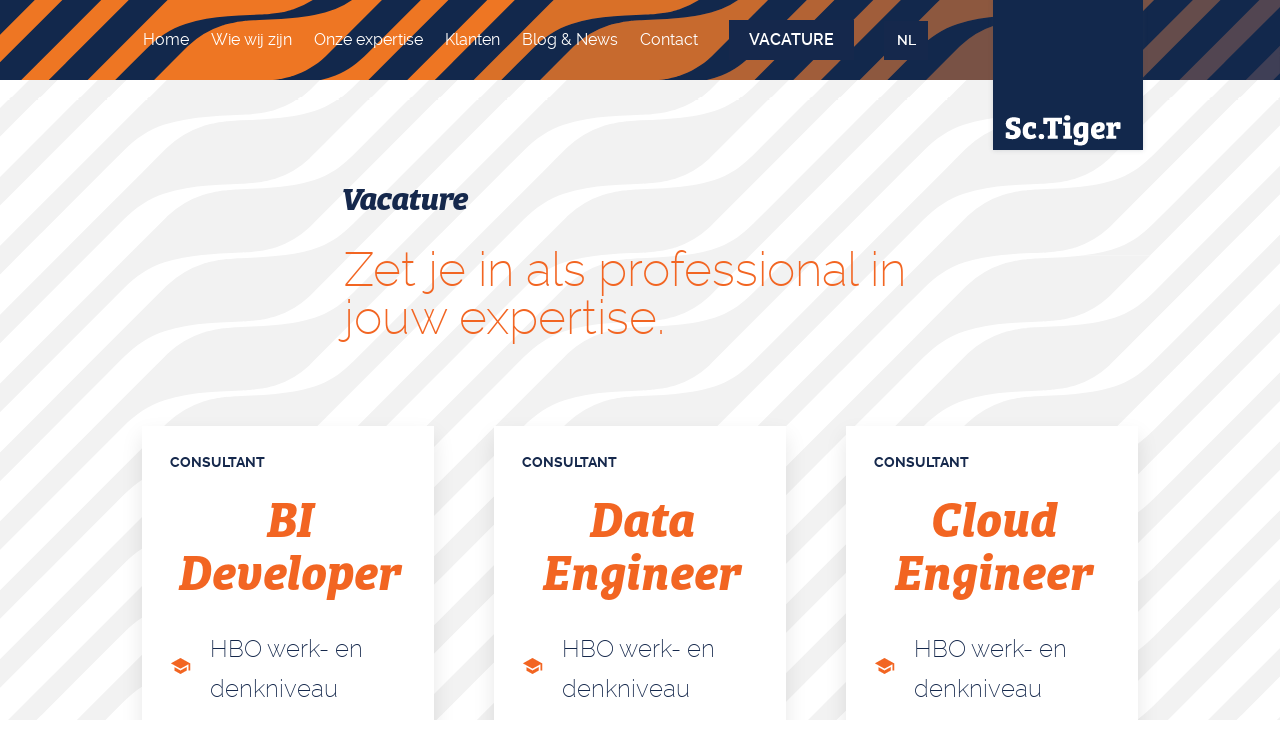

--- FILE ---
content_type: text/html
request_url: https://www.sctiger.com/nl/vacature/
body_size: 4207
content:
<!DOCTYPE html>
<html lang="nl">
    <head>
        <title>Vacature - ScTiger</title>
<meta charset="utf-8">
<meta name="viewport" content="width=device-width, initial-scale=1.0">
<meta property="og:title" content="Vacature">
<meta property="og:type" content="website">
<meta property="og:updated_time" content="1763645465">
<meta name="twitter:title" content="Vacature">
        <link rel="shortcut icon" type="image/png" href="/assets/files/scti-favicon-pms2767-158-def-version-2.png">
        <link rel="canonical" href="https://www.sctiger.com/nl/vacature/">
        <link rel="preload" href="/assets/fonts/bree-serif/bree-serif-regular.woff2" as="font" type="font/woff2" crossorigin="anonymous">
<link rel="preload" href="/assets/fonts/cairo/cairo-light.woff2" as="font" type="font/woff2" crossorigin="anonymous">
<link rel="preload" href="/assets/fonts/raleway/raleway-extralight.woff2" as="font" type="font/woff2" crossorigin="anonymous">
<link rel="preload" href="/assets/fonts/raleway/raleway-semibold.woff2" as="font" type="font/woff2" crossorigin="anonymous">
<link rel="preload" href="/assets/fonts/raleway/raleway-regular.woff2" as="font" type="font/woff2" crossorigin="anonymous">
<link rel="preload" href="/assets/fonts/raleway/raleway-bold.woff2" as="font" type="font/woff2" crossorigin="anonymous">
<link rel="stylesheet" href="/assets/css/fonts.css?v=1763645465">
        <link rel="stylesheet" href="/assets/css/website.css?v=1763645465">
        <link rel="stylesheet" href="/assets/css/page-718374.css?v=1763645465">
        <script>
    const LANGUAGE_CODE = 'nl';
</script>
<script src="/assets/vendors/jquery/jquery.min.js"></script>
        <style>
@font-face {
font-family: 'Bree Serif';
font-style: normal;
font-weight: normal;
src: url('/assets/files/bree-serif-bold-italic.woff') format('woff');
}
</style>
        
        <script src="/js/script.js" defer data-domain="sctiger.com"></script>
        <!-- Google tag (gtag.js) -->
<script async src="https://www.googletagmanager.com/gtag/js?id=G-7HKF8K11CS"></script>
<script>
  window.dataLayer = window.dataLayer || [];
  function gtag(){dataLayer.push(arguments);}
  gtag('js', new Date());

  gtag('config', 'G-7HKF8K11CS');
</script>
    </head>
    <body>
        
        
        <div class="page" id="page-718374">
		<header class="block-112-2 dark">
			<div class="container container-1">
				<div class="row row-1">
					<div class="col col-2">
						<div class="menu" data-menu_hamburger_size="md" data-menu_snap_dropdown>
							<nav class="menu-1 light default-menu" data-levels="2" data-separator_2="between">
								<ul><li class="page-599961"><a href="/nl/">Home</a></li><li class="page-602774"><a href="/nl/wie-wij-zijn/">Wie wij zijn</a></li><li class="has-submenu page-605245"><a href="/nl/onze-expertise/">Onze expertise</a><div class="dropdown-menu-1 dark dropdown-menu"><ul><li class="page-650108"><a href="/nl/onze-expertise/loondienst/">Loondienst</a></li><li class="separator"></li><li class="page-655174"><a href="/nl/onze-expertise/associate/">Associate</a></li></ul></div></li><li class="page-602896"><a href="/nl/klanten/">Klanten</a></li><li class="page-651119"><a href="/nl/blog-news/">Blog &amp; News</a></li><li class="page-654753"><a href="/nl/contact/">Contact</a></li></ul>
							</nav>
							<div class="control-1 light hamburger-menu-handler" data-color="fill"><svg xmlns="http://www.w3.org/2000/svg" viewBox="0 0 448 512" id="svg-w57gf4km4i9rt1yi5mvca6k1a84h79cm"><path d="M16 132h416c8.837 0 16-7.163 16-16V76c0-8.837-7.163-16-16-16H16C7.163 60 0 67.163 0 76v40c0 8.837 7.163 16 16 16zm0 160h416c8.837 0 16-7.163 16-16v-40c0-8.837-7.163-16-16-16H16c-8.837 0-16 7.163-16 16v40c0 8.837 7.163 16 16 16zm0 160h416c8.837 0 16-7.163 16-16v-40c0-8.837-7.163-16-16-16H16c-8.837 0-16 7.163-16 16v40c0 8.837 7.163 16 16 16z"/></svg></div>
							<nav class="hamburger-menu-1 light hamburger-menu" data-levels="2">
								<div class="control-1 dark hamburger-menu-close" data-color="fill">
									<svg xmlns="http://www.w3.org/2000/svg" viewBox="0 0 352 512" id="svg-dxvfzs1rvt1f77zrhpi7wjpvcuno2r0q"><path d="M242.72 256l100.07-100.07c12.28-12.28 12.28-32.19 0-44.48l-22.24-22.24c-12.28-12.28-32.19-12.28-44.48 0L176 189.28 75.93 89.21c-12.28-12.28-32.19-12.28-44.48 0L9.21 111.45c-12.28 12.28-12.28 32.19 0 44.48L109.28 256 9.21 356.07c-12.28 12.28-12.28 32.19 0 44.48l22.24 22.24c12.28 12.28 32.2 12.28 44.48 0L176 322.72l100.07 100.07c12.28 12.28 32.2 12.28 44.48 0l22.24-22.24c12.28-12.28 12.28-32.19 0-44.48L242.72 256z"/></svg>
								</div>
								<div class="container container-11">
									<div class="row row-11">
										<div class="col col-11">
											<div class="media-1 dark">
												<img src="/assets/files/scti-logo-pms2767.svg" alt>
											</div>
											<div class="items">
												<ul><li class="page-599961"><a href="/nl/">Home</a></li><li class="page-602774"><a href="/nl/wie-wij-zijn/">Wie wij zijn</a></li><li class="has-submenu page-605245"><a href="/nl/onze-expertise/">Onze expertise</a><ul><li class="page-650108"><a href="/nl/onze-expertise/loondienst/">Loondienst</a></li><li class="separator"></li><li class="page-655174"><a href="/nl/onze-expertise/associate/">Associate</a></li></ul></li><li class="page-602896"><a href="/nl/klanten/">Klanten</a></li><li class="page-651119"><a href="/nl/blog-news/">Blog &amp; News</a></li><li class="page-654753"><a href="/nl/contact/">Contact</a></li></ul>
											</div>
										</div>
									</div>
								</div>
							</nav>
						</div>
						<div class="button-wrapper">
							<a class="button-1 light" href="/nl/vacature/">Vacature</a>
						</div>
						<nav class="menu-4 light dropdown" data-menu="language">
							<ul><li class="active"><a href="/nl/vacature/">NL</a></li><li><a href="/en/vacancy/">EN</a></li></ul>
						</nav>
					</div>
					<div class="col col-1">
						<div class="box-1 light">
							<a class="media-1 dark" href="/nl/">
								<img src="/assets/files/scti-logo-pms2767.svg" alt>
							</a>
						</div>
					</div>
				</div>
			</div>
		</header>
		<section id="block-8-7188193" class="light">
			<div class="container container-1">
				<div class="row row-1">
					<div class="col col-1">
						<div class="box">
							<h1 class="heading-2 has-sub dark">Vacature</h1>
							<h2 class="heading-3 dark">Zet je in als professional in jouw expertise.</h2>
						</div>
					</div>
				</div>
			</div>
		</section>
		<section id="lib-block-8321-9859868" class="light">
			<div class="container container-1">
				<div class="row row-1">
					<article class="col col-1">
						<div class="card-3 light">
							<div class="box-3">
								<div class="box-1">
									<h3 class="heading-5 dark">CONSULTANT</h3>
								</div>
								<h3 class="heading-4 dark"><span style="font-family: 'Bree Serif'; font-weight: 400;">BI Developer</span></h3>
								<div class="box-2">
									<div class="icon-1 dark" data-color="fill">
										<svg xmlns="http://www.w3.org/2000/svg" width="24" height="24" viewBox="0 0 24 24" id="svg-kxfrmvvecjy93wre21490c8g8w60l9ts"><path d="M5 13.18v4L12 21l7-3.82v-4L12 17l-7-3.82zM12 3L1 9l11 6 9-4.91V17h2V9L12 3z"/></svg>
									</div>
									<h3 class="heading-3 dark"><span style="font-size: 24px;">HBO werk- en denkniveau</span></h3>
								</div>
								<div class="box-2">
									<div class="icon-1 dark" data-color="fill">
										<svg xmlns="http://www.w3.org/2000/svg" width="24" height="24" viewBox="0 0 24 24" id="svg-pd4hke9xs13gco398wf4cfxo28cbzj4v"><path d="M15 18.5c-2.51 0-4.68-1.42-5.76-3.5H15v-2H8.58c-.05-.33-.08-.66-.08-1s.03-.67.08-1H15V9H9.24C10.32 6.92 12.5 5.5 15 5.5c1.61 0 3.09.59 4.23 1.57L21 5.3C19.41 3.87 17.3 3 15 3c-3.92 0-7.24 2.51-8.48 6H3v2h3.06c-.04.33-.06.66-.06 1 0 .34.02.67.06 1H3v2h3.52c1.24 3.49 4.56 6 8.48 6 2.31 0 4.41-.87 6-2.3l-1.78-1.77c-1.13.98-2.6 1.57-4.22 1.57z"/></svg>
									</div>
									<h3 class="heading-3 dark"><span style="font-size: 24px;">&euro;5.000 - &euro;9.000</span></h3>
								</div>
								<div class="box-2">
									<div class="icon-1 dark" data-color="fill">
										<svg xmlns="http://www.w3.org/2000/svg" viewBox="0 0 448 512" id="svg-nuuvthwwxc3ygtxjhgpmstwc3k7k18va"><path d="M148 288h-40c-6.6 0-12-5.4-12-12v-40c0-6.6 5.4-12 12-12h40c6.6 0 12 5.4 12 12v40c0 6.6-5.4 12-12 12zm108-12v-40c0-6.6-5.4-12-12-12h-40c-6.6 0-12 5.4-12 12v40c0 6.6 5.4 12 12 12h40c6.6 0 12-5.4 12-12zm96 0v-40c0-6.6-5.4-12-12-12h-40c-6.6 0-12 5.4-12 12v40c0 6.6 5.4 12 12 12h40c6.6 0 12-5.4 12-12zm-96 96v-40c0-6.6-5.4-12-12-12h-40c-6.6 0-12 5.4-12 12v40c0 6.6 5.4 12 12 12h40c6.6 0 12-5.4 12-12zm-96 0v-40c0-6.6-5.4-12-12-12h-40c-6.6 0-12 5.4-12 12v40c0 6.6 5.4 12 12 12h40c6.6 0 12-5.4 12-12zm192 0v-40c0-6.6-5.4-12-12-12h-40c-6.6 0-12 5.4-12 12v40c0 6.6 5.4 12 12 12h40c6.6 0 12-5.4 12-12zm96-260v352c0 26.5-21.5 48-48 48H48c-26.5 0-48-21.5-48-48V112c0-26.5 21.5-48 48-48h48V12c0-6.6 5.4-12 12-12h40c6.6 0 12 5.4 12 12v52h128V12c0-6.6 5.4-12 12-12h40c6.6 0 12 5.4 12 12v52h48c26.5 0 48 21.5 48 48zm-48 346V160H48v298c0 3.3 2.7 6 6 6h340c3.3 0 6-2.7 6-6z"/></svg>
									</div>
									<h3 class="heading-3 dark"><span style="font-size: 24px;">Minimaal 4 jaar</span></h3>
								</div>
							</div>
							<div class="button-wrapper">
								<a class="button-1 dark" href="/nl/vacature/business-intelligence/">Lees meer</a>
							</div>
						</div>
					</article>
					<article class="col col-1">
						<div class="card-3 light">
							<div class="box-3">
								<div class="box-1">
									<h4 class="heading-5 dark">CONSULTANT</h4>
								</div>
								<h3 class="heading-4 dark"><span style="font-family: 'Bree Serif'; font-weight: 400;">Data Engineer</span></h3>
								<div class="box-2">
									<div class="icon-1 dark" data-color="fill">
										<svg xmlns="http://www.w3.org/2000/svg" width="24" height="24" viewBox="0 0 24 24" id="svg-vbcc0b3gmj52z1cht67p1b677jz5edl4"><path d="M5 13.18v4L12 21l7-3.82v-4L12 17l-7-3.82zM12 3L1 9l11 6 9-4.91V17h2V9L12 3z"/></svg>
									</div>
									<h3 class="heading-3 dark"><span style="font-size: 24px;">HBO werk- en denkniveau</span></h3>
								</div>
								<div class="box-2">
									<div class="icon-1 dark" data-color="fill">
										<svg xmlns="http://www.w3.org/2000/svg" width="24" height="24" viewBox="0 0 24 24" id="svg-q0bv1yir6edy1yjpk4hbxzn1th0jixqu"><path d="M15 18.5c-2.51 0-4.68-1.42-5.76-3.5H15v-2H8.58c-.05-.33-.08-.66-.08-1s.03-.67.08-1H15V9H9.24C10.32 6.92 12.5 5.5 15 5.5c1.61 0 3.09.59 4.23 1.57L21 5.3C19.41 3.87 17.3 3 15 3c-3.92 0-7.24 2.51-8.48 6H3v2h3.06c-.04.33-.06.66-.06 1 0 .34.02.67.06 1H3v2h3.52c1.24 3.49 4.56 6 8.48 6 2.31 0 4.41-.87 6-2.3l-1.78-1.77c-1.13.98-2.6 1.57-4.22 1.57z"/></svg>
									</div>
									<h3 class="heading-3 dark"><span style="font-size: 24px;">&euro;5.000 - &euro;9.000</span></h3>
								</div>
								<div class="box-2">
									<div class="icon-1 dark" data-color="fill">
										<svg xmlns="http://www.w3.org/2000/svg" viewBox="0 0 448 512" id="svg-kdlvru8m37ffboa6y1o8xtj9sffajjac"><path d="M148 288h-40c-6.6 0-12-5.4-12-12v-40c0-6.6 5.4-12 12-12h40c6.6 0 12 5.4 12 12v40c0 6.6-5.4 12-12 12zm108-12v-40c0-6.6-5.4-12-12-12h-40c-6.6 0-12 5.4-12 12v40c0 6.6 5.4 12 12 12h40c6.6 0 12-5.4 12-12zm96 0v-40c0-6.6-5.4-12-12-12h-40c-6.6 0-12 5.4-12 12v40c0 6.6 5.4 12 12 12h40c6.6 0 12-5.4 12-12zm-96 96v-40c0-6.6-5.4-12-12-12h-40c-6.6 0-12 5.4-12 12v40c0 6.6 5.4 12 12 12h40c6.6 0 12-5.4 12-12zm-96 0v-40c0-6.6-5.4-12-12-12h-40c-6.6 0-12 5.4-12 12v40c0 6.6 5.4 12 12 12h40c6.6 0 12-5.4 12-12zm192 0v-40c0-6.6-5.4-12-12-12h-40c-6.6 0-12 5.4-12 12v40c0 6.6 5.4 12 12 12h40c6.6 0 12-5.4 12-12zm96-260v352c0 26.5-21.5 48-48 48H48c-26.5 0-48-21.5-48-48V112c0-26.5 21.5-48 48-48h48V12c0-6.6 5.4-12 12-12h40c6.6 0 12 5.4 12 12v52h128V12c0-6.6 5.4-12 12-12h40c6.6 0 12 5.4 12 12v52h48c26.5 0 48 21.5 48 48zm-48 346V160H48v298c0 3.3 2.7 6 6 6h340c3.3 0 6-2.7 6-6z"/></svg>
									</div>
									<h3 class="heading-3 dark"><span style="font-size: 24px;">Minimaal 4 jaar</span></h3>
								</div>
							</div>
							<div class="button-wrapper">
								<a class="button-1 dark" href="/nl/vacature/data-engineer/">Lees meer</a>
							</div>
						</div>
					</article>
					<article class="col col-1">
						<div class="card-3 light">
							<div class="box-3">
								<div class="box-1">
									<h4 class="heading-5 dark">CONSULTANT</h4>
								</div>
								<h3 class="heading-4 dark"><span style="font-family: 'Bree Serif'; font-weight: 400;">Cloud Engineer</span></h3>
								<div class="box-2">
									<div class="icon-1 dark" data-color="fill">
										<svg xmlns="http://www.w3.org/2000/svg" width="24" height="24" viewBox="0 0 24 24" id="svg-ltth8ts7ov72r1mi8xir825m8yoghwsp"><path d="M5 13.18v4L12 21l7-3.82v-4L12 17l-7-3.82zM12 3L1 9l11 6 9-4.91V17h2V9L12 3z"/></svg>
									</div>
									<h3 class="heading-3 dark"><span style="font-size: 24px;">HBO werk- en denkniveau</span></h3>
								</div>
								<div class="box-2">
									<div class="icon-1 dark" data-color="fill">
										<svg xmlns="http://www.w3.org/2000/svg" width="24" height="24" viewBox="0 0 24 24" id="svg-s5u416ew06mhlmaah58dgkc389kflwdi"><path d="M15 18.5c-2.51 0-4.68-1.42-5.76-3.5H15v-2H8.58c-.05-.33-.08-.66-.08-1s.03-.67.08-1H15V9H9.24C10.32 6.92 12.5 5.5 15 5.5c1.61 0 3.09.59 4.23 1.57L21 5.3C19.41 3.87 17.3 3 15 3c-3.92 0-7.24 2.51-8.48 6H3v2h3.06c-.04.33-.06.66-.06 1 0 .34.02.67.06 1H3v2h3.52c1.24 3.49 4.56 6 8.48 6 2.31 0 4.41-.87 6-2.3l-1.78-1.77c-1.13.98-2.6 1.57-4.22 1.57z"/></svg>
									</div>
									<h3 class="heading-3 dark"><span style="font-size: 24px;">&euro;5.000 - &euro;9.000</span></h3>
								</div>
								<div class="box-2">
									<div class="icon-1 dark" data-color="fill">
										<svg xmlns="http://www.w3.org/2000/svg" viewBox="0 0 448 512" id="svg-zvei5z26kh611kox873mnbc6v2logxpq"><path d="M148 288h-40c-6.6 0-12-5.4-12-12v-40c0-6.6 5.4-12 12-12h40c6.6 0 12 5.4 12 12v40c0 6.6-5.4 12-12 12zm108-12v-40c0-6.6-5.4-12-12-12h-40c-6.6 0-12 5.4-12 12v40c0 6.6 5.4 12 12 12h40c6.6 0 12-5.4 12-12zm96 0v-40c0-6.6-5.4-12-12-12h-40c-6.6 0-12 5.4-12 12v40c0 6.6 5.4 12 12 12h40c6.6 0 12-5.4 12-12zm-96 96v-40c0-6.6-5.4-12-12-12h-40c-6.6 0-12 5.4-12 12v40c0 6.6 5.4 12 12 12h40c6.6 0 12-5.4 12-12zm-96 0v-40c0-6.6-5.4-12-12-12h-40c-6.6 0-12 5.4-12 12v40c0 6.6 5.4 12 12 12h40c6.6 0 12-5.4 12-12zm192 0v-40c0-6.6-5.4-12-12-12h-40c-6.6 0-12 5.4-12 12v40c0 6.6 5.4 12 12 12h40c6.6 0 12-5.4 12-12zm96-260v352c0 26.5-21.5 48-48 48H48c-26.5 0-48-21.5-48-48V112c0-26.5 21.5-48 48-48h48V12c0-6.6 5.4-12 12-12h40c6.6 0 12 5.4 12 12v52h128V12c0-6.6 5.4-12 12-12h40c6.6 0 12 5.4 12 12v52h48c26.5 0 48 21.5 48 48zm-48 346V160H48v298c0 3.3 2.7 6 6 6h340c3.3 0 6-2.7 6-6z"/></svg>
									</div>
									<h3 class="heading-3 dark"><span style="font-size: 24px;">Minimaal 4 jaar</span></h3>
								</div>
							</div>
							<div class="button-wrapper">
								<a class="button-1 dark" href="/nl/vacature/cloud-engineer/">Lees meer</a>
							</div>
						</div>
					</article>
				</div>
			</div>
		</section>
		<section id="block-8-9143461" class="light">
			<div class="container container-1">
				<div class="row row-1">
					<div class="col col-1">
						<div class="box">
							<h3 class="heading-3 dark">Sollicitatieprocedure</h3>
						</div>
					</div>
				</div>
			</div>
		</section>
		<section id="block-17-9143460" class="light">
			<div class="container container-1">
				<div class="row row-1 equalize">
					<article class="col col-1">
						<div class="box">
							<div class="media-3 dark" data-size="480x0" data-ratio="1x1" data-contain>
								<img src="/assets/files/sollicitatie-icon-01.svg" alt>
							</div>
							<div class="button-wrapper">
								<div class="button-3 dark">Stap 1.</div>
							</div>
							<h4 class="heading-4 dark">Wij hebben je sollicitatie ontvangen</h4>
							<div class="text-4 dark">
								<p>Geweldig, we hebben je interesse gewekt. We gaan meteen aan de slag met je CV.</p>
							</div>
							
							
							
							
							
							
							
							
							
							
							<div class="heading-6 dark">Dag 1</div>
						</div>
					</article>
					<article class="col col-1">
						<div class="box">
							<div class="media-3 dark" data-size="480x0" data-ratio="1x1" data-contain>
								<img src="/assets/files/sollicitatie-icon-02.svg" alt>
							</div>
							<div class="button-wrapper">
								<div class="button-3 dark">Stap 2.</div>
							</div>
							<h4 class="heading-4 dark">Je CV wordt beoordeeld</h4>
							<div class="text-4 dark">
								<p>Je CV wordt beoordeeld op skills, werkervaring en trackrecord. Natuurlijk kijken we of we iets van jouw passie kunnen ontdekken.</p>
							</div>
							
							
							
							
							
							
							
							
							
							
							<div class="heading-6 dark">Dag 2</div>
						</div>
					</article>
					<article class="col col-1">
						<div class="box">
							<div class="media-3 dark" data-size="480x0" data-ratio="1x1" data-contain>
								<img src="/assets/files/sollicitatie-icon-03.svg" alt>
							</div>
							<div class="button-wrapper">
								<div class="button-3 dark">Stap 3.</div>
							</div>
							<h4 class="heading-4 dark">We maken online kennis</h4>
							<div class="text-4 dark">
								<p>Tijdens ons eerste online gesprek kijken we of we samen elkaars ambities en doelen kunnen vervullen.</p>
							</div>
							
							
							
							
							
							
							
							
							
							
							<div class="heading-6 dark">Dag 4-5</div>
						</div>
					</article>
				</div>
			</div>
		</section>
		<section id="block-17-9143459" class="light">
			<div class="container container-1">
				<div class="row row-1 equalize">
					<article class="col col-1">
						<div class="box">
							<div class="media-3 dark" data-size="480x0" data-ratio="1x1" data-contain>
								<img src="/assets/files/sollicitatie-icon-04.svg" alt>
							</div>
							<div class="button-wrapper">
								<div class="button-3 dark">Stap 4.</div>
							</div>
							<h4 class="heading-4 dark">Een technische intakegesprek</h4>
							<div class="text-4 dark">
								<p>Ons tweede gesprek zal een technische intake zijn. We testen dan informeel jouw kennis en skills. Dit zal bij ons op kantoor plaatsvinden.</p>
							</div>
							
							
							
							
							
							
							
							
							
							
							
							
							
							
							<div class="heading-6 dark">Dag 8-9</div>
						</div>
					</article>
					<article class="col col-1">
						<div class="box">
							<div class="media-3 dark" data-size="480x0" data-ratio="1x1" data-contain>
								<img src="/assets/files/sollicitatie-icon-05.svg" alt>
							</div>
							<div class="button-wrapper">
								<div class="button-3 dark">Stap 5.</div>
							</div>
							<h4 class="heading-4 dark">Wij bieden jou een voorstel aan</h4>
							<div class="text-4 dark">
								<p>Nadat we elkaars wensen en verwachtingen hebben uitgesproken, ontvang je een voorstel.&nbsp;</p>
							</div>
							
							
							
							
							
							
							
							
							
							
							
							
							
							
							<div class="heading-6 dark">Dag 10</div>
						</div>
					</article>
					<article class="col col-1">
						<div class="box">
							<div class="media-3 dark" data-size="480x0" data-ratio="1x1" data-contain>
								<img src="/assets/files/sollicitatie-icon-06.svg" alt>
							</div>
							<div class="button-wrapper">
								<div class="button-3 dark">Stap 6.</div>
							</div>
							<h4 class="heading-4 dark">Tekenen van je contract</h4>
							<div class="text-4 dark">
								<p>Tijdens je voorwaardengesprek nemen we je contract door en begint je journey bij Sc.Tiger.</p>
							</div>
							
							
							
							
							
							
							
							
							
							
							
							
							
							
							<div class="heading-6 dark">Dag 11-12</div>
						</div>
					</article>
				</div>
			</div>
		</section>
		<footer class="block-34-1 light">
			<div class="container container-1">
				<div class="row row-1">
					<div class="col col-1">
						<div class="box-1">
							<div class="media-1 dark">
								<img src="/assets/files/scti-logo-pms2767.svg" alt>
							</div>
						</div>
					</div>
					<div class="col col-2">
						<div class="box-2">
							<div class="text-1 dark">
								<p>Growing people &amp; organizations</p>
							</div>
						</div>
					</div>
					<div class="col col-3">
						<div class="box-3">
							<div class="text-6 dark">
								<p>Braillelaan 9<br>2289 CL Rijswijk (ZH)<br>Nederland</p>
							</div>
							<div class="icon-wrapper">
								<a class="icon-3 dark" href="https://www.linkedin.com/company/sctiger">
									<img src="/assets/files/linkedin-square.ffffff.svg" alt>
								</a>
								<a class="icon-3 dark" href="https://www.facebook.com/ScTigerCompany">
									<img src="/assets/files/facebook-square.ffffff.svg" alt>
								</a>
								<a class="icon-3 dark" href="https://www.instagram.com/sctigercompany/">
									<img src="/assets/files/instagram-square.ffffff.svg" alt>
								</a>
							</div>
						</div>
					</div>
					<div class="col col-4">
						<div class="box-4">
							<div class="text-6 dark">
								<p>+31 (0)85 30 31 266<br />&#105;&#110;&#102;&#111;&#64;&#115;&#99;&#116;&#105;&#103;&#101;&#114;&#46;&#99;&#111;&#109;<br />www.sctiger.com</p>
								<p>KvK 78707935</p>
							</div>
						</div>
					</div>
				</div>
			</div>
		</footer>
		<footer class="block-13-1 light">
			<div class="container">
				<div class="row row-1">
					<div class="col col-1">
						<nav class="menu-3 dark">
							<ul><li class="page-599961"><a href="/nl/">Home</a></li><li class="page-602774"><a href="/nl/wie-wij-zijn/">Wie wij zijn</a></li><li class="page-605245"><a href="/nl/onze-expertise/">Onze expertise</a></li><li class="page-602896"><a href="/nl/klanten/">Klanten</a></li><li class="page-651119"><a href="/nl/blog-news/">Blog &amp; News</a></li><li class="page-654753"><a href="/nl/contact/">Contact</a></li></ul>
						</nav>
					</div>
					<div class="col col-2">
						<div class="text-6 dark">
							<p><a href="/nl/disclaimer/">Disclaimer</a>&nbsp; |&nbsp; <a href="/nl/privacy-statement/">Privacy Statement</a> &nbsp;|&nbsp; 2022 &copy; Sc.Tiger</p>
						</div>
					</div>
				</div>
			</div>
		</footer>
	</div>

        
        <script src="/assets/js/script.js?v=1763645465"></script>
<script>
    window.addEventListener('load', () => {
        new Menu();

new Dropdown({selector: '.block-112-2 .dropdown', bottom: true});
new Equalize({selector: '#block-17-9143460 .equalize'});
new Equalize({selector: '#block-17-9143459 .equalize'});

if (window.parent !== window) {
            window.parent.postMessage({'height': document.body.scrollHeight});
        }
    });
</script>
    </body>
</html>

--- FILE ---
content_type: text/css
request_url: https://www.sctiger.com/assets/css/fonts.css?v=1763645465
body_size: 117
content:
@charset 'UTF-8';

@font-face {
	font-family: 'Bree Serif';
	font-weight: 400;
	font-display: swap;
	src: url('/assets/fonts/bree-serif/bree-serif-regular.woff2') format('woff2'),
	     url('/assets/fonts/bree-serif/bree-serif-regular.woff') format('woff');
}
@font-face {
	font-family: 'Cairo';
	font-weight: 300;
	font-display: swap;
	src: url('/assets/fonts/cairo/cairo-light.woff2') format('woff2'),
	     url('/assets/fonts/cairo/cairo-light.woff') format('woff');
}
@font-face {
	font-family: 'raleway-extralight';
	font-weight: 200;
	font-display: swap;
	src: url('/assets/fonts/raleway/raleway-extralight.woff2') format('woff2'),
	     url('/assets/fonts/raleway/raleway-extralight.woff') format('woff');
}
@font-face {
	font-family: 'raleway-semibold';
	font-weight: 600;
	font-display: swap;
	src: url('/assets/fonts/raleway/raleway-semibold.woff2') format('woff2'),
	     url('/assets/fonts/raleway/raleway-semibold.woff') format('woff');
}
@font-face {
	font-family: 'raleway';
	font-weight: 400;
	font-display: swap;
	src: url('/assets/fonts/raleway/raleway-regular.woff2') format('woff2'),
	     url('/assets/fonts/raleway/raleway-regular.woff') format('woff');
}
@font-face {
	font-family: 'raleway-regular';
	font-weight: 400;
	font-display: swap;
	src: url('/assets/fonts/raleway/raleway-regular.woff2') format('woff2'),
	     url('/assets/fonts/raleway/raleway-regular.woff') format('woff');
}
@font-face {
	font-family: 'raleway-bold';
	font-weight: 700;
	font-display: swap;
	src: url('/assets/fonts/raleway/raleway-bold.woff2') format('woff2'),
	     url('/assets/fonts/raleway/raleway-bold.woff') format('woff');
}


--- FILE ---
content_type: text/css
request_url: https://www.sctiger.com/assets/css/page-718374.css?v=1763645465
body_size: 1785
content:
#page-718374{background-image:url('/assets/files/background-1200px.svg');background-color:#ffffff;background-repeat:repeat;background-size:auto;background-position:center center}#block-8-7188193{padding-top:75px;padding-bottom:25px}#block-8-7188193 .col-1{align-items:center;justify-content:center}#block-8-7188193 .box{text-align:center;width:600px}#block-8-7188193 .box [class*="-wrapper"]{justify-content:center}#block-8-7188193 .heading-2.dark{color:#15284c}#block-8-7188193 .heading-2{font-size:32px}#block-8-7188193 .heading-3.dark{color:#f26522}#block-8-7188193 .heading-3{font-size:48px;line-height:1;font-family:'raleway-extralight';font-weight:200}#block-8-7188193.light{background-color:transparent}@media (max-width:479px){#block-8-7188193 .heading-3{font-size:40px}}#lib-block-8321-9859868{padding-left:20px;padding-right:20px;padding-top:0px}#lib-block-8321-9859868.light{background-color:transparent}#lib-block-8321-9859868 a:not([class]){background-position:bottom left;background-repeat:no-repeat;background-image:linear-gradient(currentColor, currentColor);background-size:0% 1px;transition:all .4s;transition-timing-function:ease-in-out}#lib-block-8321-9859868 a:not([class]):hover{background-size:100% 1px}#lib-block-8321-9859868 .box-1{margin-bottom:20px;align-items:flex-start}#lib-block-8321-9859868 .box-1>x-shape{align-items:flex-start}#lib-block-8321-9859868 .box-1[data-shape="bg"]{align-items:flex-start}#lib-block-8321-9859868 .icon-1{width:32px;height:32px;margin-right:15px;padding:0px}#lib-block-8321-9859868 .icon-1>x-shape{padding:0px}#lib-block-8321-9859868 .icon-1[data-shape="bg"]{padding:0px}#lib-block-8321-9859868 .media-3{margin-bottom:20px;height:40px}#lib-block-8321-9859868 .heading-4{font-weight:200;margin-bottom:25px;font-family:'raleway-extralight';line-height:1}#lib-block-8321-9859868 .heading-4.dark{color:#f26522}#lib-block-8321-9859868 .box-2{flex-direction:row;align-items:center;margin-bottom:15px}#lib-block-8321-9859868 .box-2>x-shape{align-items:center;flex-direction:row}#lib-block-8321-9859868 .box-2[data-shape="bg"]{align-items:center;flex-direction:row}#lib-block-8321-9859868 .box-3{margin-bottom:30px;flex-grow:1}#lib-block-8321-9859868 .box-3>x-shape{flex-grow:1}#lib-block-8321-9859868 .box-3[data-shape="bg"]{flex-grow:1}#lib-block-8321-9859868 .button-1{font-weight:600;padding:15px;padding-left:30px;padding-right:30px}#lib-block-8321-9859868 .button-1>x-shape{padding:15px;padding-left:30px;padding-right:30px}#lib-block-8321-9859868 .button-1[data-shape="bg"]{padding:15px;padding-left:30px;padding-right:30px}#lib-block-8321-9859868 .button-1.dark:hover{background-color:#f26522}#lib-block-8321-9859868 .button-1.dark:hover>x-shape{background-color:#f26522}#lib-block-8321-9859868 .button-1.dark:hover>x-shape-bg>*{background-color:#f26522}#lib-block-8321-9859868 .heading-3{font-weight:400}#lib-block-8321-9859868 .col-1{padding:10px}#lib-block-8321-9859868 .heading-5{margin-bottom:20px;font-weight:700;font-family:'raleway-bold'}#lib-block-8321-9859868 .button-2{font-weight:600}#lib-block-8321-9859868 .card-3.light:hover{box-shadow:0 30px 60px rgba(0,0,0,0.1)}#lib-block-8321-9859868 .card-3.light:hover[data-shape="all"]{filter:drop-shadow(0 30px 60px rgba(0,0,0,0.1));will-change:filter}#lib-block-8321-9859868 .card-3.light:hover>x-shape-bg{filter:drop-shadow(0 30px 60px rgba(0,0,0,0.1));will-change:filter}#lib-block-8321-9859868 .card-3{border-radius:0px}#lib-block-8321-9859868 .card-3:not([data-effect]),#lib-block-8321-9859868 .card-3.effect-end,#lib-block-8321-9859868 .card-3:not([data-effect])[class*="media-"]::after,#lib-block-8321-9859868 .card-3.effect-end[class*="media-"]::after,#lib-block-8321-9859868 .card-3:not([data-effect])[class*="media-"] img,#lib-block-8321-9859868 .card-3.effect-end[class*="media-"] img,#lib-block-8321-9859868 .card-3:not([data-effect])[class*="media-"] svg,#lib-block-8321-9859868 .card-3.effect-end[class*="media-"] svg,#lib-block-8321-9859868 .card-3:not([data-effect])[class*="media-"] svg *,#lib-block-8321-9859868 .card-3.effect-end[class*="media-"] svg *,#lib-block-8321-9859868 .card-3:not([data-effect])[class*="icon-"] img,#lib-block-8321-9859868 .card-3.effect-end[class*="icon-"] img,#lib-block-8321-9859868 .card-3:not([data-effect])[class*="icon-"] svg,#lib-block-8321-9859868 .card-3.effect-end[class*="icon-"] svg,#lib-block-8321-9859868 .card-3:not([data-effect])[class*="icon-"] svg *,#lib-block-8321-9859868 .card-3.effect-end[class*="icon-"] svg *,#lib-block-8321-9859868 .card-3:not([data-effect]).form-field-1>input,#lib-block-8321-9859868 .card-3.effect-end.form-field-1>input,#lib-block-8321-9859868 .card-3:not([data-effect]).form-field-2>textarea,#lib-block-8321-9859868 .card-3.effect-end.form-field-2>textarea,#lib-block-8321-9859868 .card-3:not([data-effect]).form-field-3>input,#lib-block-8321-9859868 .card-3.effect-end.form-field-3>input,#lib-block-8321-9859868 .card-3:not([data-effect]).form-field-4>.radio,#lib-block-8321-9859868 .card-3.effect-end.form-field-4>.radio,#lib-block-8321-9859868 .card-3:not([data-effect]).form-field-5>.checkbox,#lib-block-8321-9859868 .card-3.effect-end.form-field-5>.checkbox,#lib-block-8321-9859868 .card-3:not([data-effect]).form-field-6>input,#lib-block-8321-9859868 .card-3.effect-end.form-field-6>input{transition:box-shadow 300ms ease 0ms}#lib-block-8321-9859868 .card-3[data-shape="all"]:not([data-effect]),#lib-block-8321-9859868 .card-3[data-shape="all"].effect-end,#lib-block-8321-9859868 .card-3[data-shape="all"]:not([data-effect])[class*="media-"]::after,#lib-block-8321-9859868 .card-3[data-shape="all"].effect-end[class*="media-"]::after,#lib-block-8321-9859868 .card-3[data-shape="all"]:not([data-effect])[class*="media-"] img,#lib-block-8321-9859868 .card-3[data-shape="all"].effect-end[class*="media-"] img,#lib-block-8321-9859868 .card-3[data-shape="all"]:not([data-effect])[class*="media-"] svg,#lib-block-8321-9859868 .card-3[data-shape="all"].effect-end[class*="media-"] svg,#lib-block-8321-9859868 .card-3[data-shape="all"]:not([data-effect])[class*="media-"] svg *,#lib-block-8321-9859868 .card-3[data-shape="all"].effect-end[class*="media-"] svg *,#lib-block-8321-9859868 .card-3[data-shape="all"]:not([data-effect])[class*="icon-"] img,#lib-block-8321-9859868 .card-3[data-shape="all"].effect-end[class*="icon-"] img,#lib-block-8321-9859868 .card-3[data-shape="all"]:not([data-effect])[class*="icon-"] svg,#lib-block-8321-9859868 .card-3[data-shape="all"].effect-end[class*="icon-"] svg,#lib-block-8321-9859868 .card-3[data-shape="all"]:not([data-effect])[class*="icon-"] svg *,#lib-block-8321-9859868 .card-3[data-shape="all"].effect-end[class*="icon-"] svg *,#lib-block-8321-9859868 .card-3[data-shape="all"]:not([data-effect]).form-field-1>input,#lib-block-8321-9859868 .card-3[data-shape="all"].effect-end.form-field-1>input,#lib-block-8321-9859868 .card-3[data-shape="all"]:not([data-effect]).form-field-2>textarea,#lib-block-8321-9859868 .card-3[data-shape="all"].effect-end.form-field-2>textarea,#lib-block-8321-9859868 .card-3[data-shape="all"]:not([data-effect]).form-field-3>input,#lib-block-8321-9859868 .card-3[data-shape="all"].effect-end.form-field-3>input,#lib-block-8321-9859868 .card-3[data-shape="all"]:not([data-effect]).form-field-4>.radio,#lib-block-8321-9859868 .card-3[data-shape="all"].effect-end.form-field-4>.radio,#lib-block-8321-9859868 .card-3[data-shape="all"]:not([data-effect]).form-field-5>.checkbox,#lib-block-8321-9859868 .card-3[data-shape="all"].effect-end.form-field-5>.checkbox,#lib-block-8321-9859868 .card-3[data-shape="all"]:not([data-effect]).form-field-6>input,#lib-block-8321-9859868 .card-3[data-shape="all"].effect-end.form-field-6>input{transition:filter 300ms ease 0ms}#lib-block-8321-9859868 .card-3>x-shape-bg:not([data-effect]),#lib-block-8321-9859868 .card-3>x-shape-bg.effect-end,#lib-block-8321-9859868 .card-3>x-shape-bg:not([data-effect])[class*="media-"]::after,#lib-block-8321-9859868 .card-3>x-shape-bg.effect-end[class*="media-"]::after,#lib-block-8321-9859868 .card-3>x-shape-bg:not([data-effect])[class*="media-"] img,#lib-block-8321-9859868 .card-3>x-shape-bg.effect-end[class*="media-"] img,#lib-block-8321-9859868 .card-3>x-shape-bg:not([data-effect])[class*="media-"] svg,#lib-block-8321-9859868 .card-3>x-shape-bg.effect-end[class*="media-"] svg,#lib-block-8321-9859868 .card-3>x-shape-bg:not([data-effect])[class*="media-"] svg *,#lib-block-8321-9859868 .card-3>x-shape-bg.effect-end[class*="media-"] svg *,#lib-block-8321-9859868 .card-3>x-shape-bg:not([data-effect])[class*="icon-"] img,#lib-block-8321-9859868 .card-3>x-shape-bg.effect-end[class*="icon-"] img,#lib-block-8321-9859868 .card-3>x-shape-bg:not([data-effect])[class*="icon-"] svg,#lib-block-8321-9859868 .card-3>x-shape-bg.effect-end[class*="icon-"] svg,#lib-block-8321-9859868 .card-3>x-shape-bg:not([data-effect])[class*="icon-"] svg *,#lib-block-8321-9859868 .card-3>x-shape-bg.effect-end[class*="icon-"] svg *,#lib-block-8321-9859868 .card-3>x-shape-bg:not([data-effect]).form-field-1>input,#lib-block-8321-9859868 .card-3>x-shape-bg.effect-end.form-field-1>input,#lib-block-8321-9859868 .card-3>x-shape-bg:not([data-effect]).form-field-2>textarea,#lib-block-8321-9859868 .card-3>x-shape-bg.effect-end.form-field-2>textarea,#lib-block-8321-9859868 .card-3>x-shape-bg:not([data-effect]).form-field-3>input,#lib-block-8321-9859868 .card-3>x-shape-bg.effect-end.form-field-3>input,#lib-block-8321-9859868 .card-3>x-shape-bg:not([data-effect]).form-field-4>.radio,#lib-block-8321-9859868 .card-3>x-shape-bg.effect-end.form-field-4>.radio,#lib-block-8321-9859868 .card-3>x-shape-bg:not([data-effect]).form-field-5>.checkbox,#lib-block-8321-9859868 .card-3>x-shape-bg.effect-end.form-field-5>.checkbox,#lib-block-8321-9859868 .card-3>x-shape-bg:not([data-effect]).form-field-6>input,#lib-block-8321-9859868 .card-3>x-shape-bg.effect-end.form-field-6>input{transition:filter 300ms ease 0ms}@media (min-width:768px){#lib-block-8321-9859868 .col-1{width:33.33333333%}#lib-block-8321-9859868 .col-3{width:33.33333333%}}@media (min-width:768px) and (max-width:1023px){#lib-block-8321-9859868 .card-3{padding:20px}#lib-block-8321-9859868 .card-3>x-shape{padding:20px}#lib-block-8321-9859868 .card-3[data-shape="bg"]{padding:20px}}@media (min-width:1024px){#lib-block-8321-9859868{padding-left:15px;padding-right:15px}#lib-block-8321-9859868 .col-1{padding:15px}#lib-block-8321-9859868 .box-1{flex-direction:row;align-items:center;justify-content:space-between}#lib-block-8321-9859868 .box-1>x-shape{align-items:center;flex-direction:row;justify-content:space-between}#lib-block-8321-9859868 .box-1[data-shape="bg"]{align-items:center;flex-direction:row;justify-content:space-between}#lib-block-8321-9859868 .media-3{width:120px}#lib-block-8321-9859868 .heading-5{margin-bottom:0px}}@media (min-width:1280px){#lib-block-8321-9859868{padding-left:0px;padding-right:0px}#lib-block-8321-9859868 .col-1{padding:30px}#lib-block-8321-9859868 .heading-4{font-size:48px}}#block-8-9143461{padding-top:0px;padding-bottom:0px}#block-8-9143461 .col-1{align-items:center;justify-content:center;padding:25px;padding-left:50px;padding-right:50px}#block-8-9143461 .box{text-align:left;align-items:stretch;flex-direction:column}#block-8-9143461 .box [class*="-wrapper"]{justify-content:flex-start}#block-8-9143461 .box>x-shape{align-items:stretch;flex-direction:column}#block-8-9143461 .box[data-shape="bg"]{align-items:stretch;flex-direction:column}#block-8-9143461 .heading-2{font-weight:400;font-size:48px;text-align:left}#block-8-9143461 .heading-2:not(.media-4):not([data-ratio]){transform:translate(25px, 0) scale(1) rotate(0deg)}#block-8-9143461 .heading-2.media-4,#block-8-9143461 .heading-2[data-ratio]{transform:translate(25px, 0) rotate(0deg)}#block-8-9143461 .heading-2.media-4 img,#block-8-9143461 .heading-2[data-ratio] img,#block-8-9143461 .heading-2.media-4 svg,#block-8-9143461 .heading-2[data-ratio] svg{transform:scale(1)}#block-8-9143461 .heading-3{font-weight:200;font-size:48px;text-align:left;line-height:1;font-family:'raleway-extralight'}#block-8-9143461.light{background-color:transparent}#block-8-9143461 .heading-2.dark{color:#15284c}#block-8-9143461 .heading-3.dark{color:#f26522}#block-8-9143461 .heading-2.has-sub{margin-bottom:0px}#block-8-9143461 .container{width:1056px}@media (max-width:479px){#block-8-9143461 .heading-2{font-size:32px}}#block-17-9143460{padding-bottom:0px;padding-top:0px}#block-17-9143460.light{background-color:transparent}#block-17-9143460 .box{text-align:left}#block-17-9143460 .box [class*="-wrapper"]{justify-content:flex-start}#block-17-9143460 .text-4{line-height:1.5;margin-bottom:10px;text-align:left;font-size:16px}#block-17-9143460 .text-4.dark{color:#15284c}@media (min-width:480px){#block-17-9143460 .col-1{width:50%}}@media (min-width:768px){#block-17-9143460 .col-1{width:33.33333333%}}#block-17-9143459{padding-top:0px}#block-17-9143459.light{background-color:transparent}#block-17-9143459 .box{text-align:left}#block-17-9143459 .box [class*="-wrapper"]{justify-content:flex-start}#block-17-9143459 .text-4{line-height:1.5;margin-bottom:10px;text-align:left;font-size:16px}#block-17-9143459 .text-4.dark{color:#15284c}@media (min-width:480px){#block-17-9143459 .col-1{width:50%}}@media (min-width:768px){#block-17-9143459 .col-1{width:33.33333333%}}
#page-718374{background-image:url('/assets/files/background-1200px.svg');background-color:#ffffff;background-repeat:repeat;background-size:auto;background-position:center center}#block-8-7188193{padding-top:75px;padding-bottom:25px}#block-8-7188193 .col-1{align-items:center;justify-content:center}#block-8-7188193 .box{text-align:center;width:600px}#block-8-7188193 .box [class*="-wrapper"]{justify-content:center}#block-8-7188193 .heading-2.dark{color:#15284c}#block-8-7188193 .heading-2{font-size:32px}#block-8-7188193 .heading-3.dark{color:#f26522}#block-8-7188193 .heading-3{font-size:48px;line-height:1;font-family:'raleway-extralight';font-weight:200}#block-8-7188193.light{background-color:transparent}@media (max-width:479px){#block-8-7188193 .heading-3{font-size:40px}}#lib-block-8321-9859868{padding-left:20px;padding-right:20px;padding-top:0px}#lib-block-8321-9859868.light{background-color:transparent}#lib-block-8321-9859868 a:not([class]){background-position:bottom left;background-repeat:no-repeat;background-image:linear-gradient(currentColor, currentColor);background-size:0% 1px;transition:all .4s;transition-timing-function:ease-in-out}#lib-block-8321-9859868 a:not([class]):hover{background-size:100% 1px}#lib-block-8321-9859868 .box-1{margin-bottom:20px;align-items:flex-start}#lib-block-8321-9859868 .box-1>x-shape{align-items:flex-start}#lib-block-8321-9859868 .box-1[data-shape="bg"]{align-items:flex-start}#lib-block-8321-9859868 .icon-1{width:32px;height:32px;margin-right:15px;padding:0px}#lib-block-8321-9859868 .icon-1>x-shape{padding:0px}#lib-block-8321-9859868 .icon-1[data-shape="bg"]{padding:0px}#lib-block-8321-9859868 .media-3{margin-bottom:20px;height:40px}#lib-block-8321-9859868 .heading-4{font-weight:200;margin-bottom:25px;font-family:'raleway-extralight';line-height:1}#lib-block-8321-9859868 .heading-4.dark{color:#f26522}#lib-block-8321-9859868 .box-2{flex-direction:row;align-items:center;margin-bottom:15px}#lib-block-8321-9859868 .box-2>x-shape{align-items:center;flex-direction:row}#lib-block-8321-9859868 .box-2[data-shape="bg"]{align-items:center;flex-direction:row}#lib-block-8321-9859868 .box-3{margin-bottom:30px;flex-grow:1}#lib-block-8321-9859868 .box-3>x-shape{flex-grow:1}#lib-block-8321-9859868 .box-3[data-shape="bg"]{flex-grow:1}#lib-block-8321-9859868 .button-1{font-weight:600;padding:15px;padding-left:30px;padding-right:30px}#lib-block-8321-9859868 .button-1>x-shape{padding:15px;padding-left:30px;padding-right:30px}#lib-block-8321-9859868 .button-1[data-shape="bg"]{padding:15px;padding-left:30px;padding-right:30px}#lib-block-8321-9859868 .button-1.dark:hover{background-color:#f26522}#lib-block-8321-9859868 .button-1.dark:hover>x-shape{background-color:#f26522}#lib-block-8321-9859868 .button-1.dark:hover>x-shape-bg>*{background-color:#f26522}#lib-block-8321-9859868 .heading-3{font-weight:400}#lib-block-8321-9859868 .col-1{padding:10px}#lib-block-8321-9859868 .heading-5{margin-bottom:20px;font-weight:700;font-family:'raleway-bold'}#lib-block-8321-9859868 .button-2{font-weight:600}#lib-block-8321-9859868 .card-3.light:hover{box-shadow:0 30px 60px rgba(0,0,0,0.1)}#lib-block-8321-9859868 .card-3.light:hover[data-shape="all"]{filter:drop-shadow(0 30px 60px rgba(0,0,0,0.1));will-change:filter}#lib-block-8321-9859868 .card-3.light:hover>x-shape-bg{filter:drop-shadow(0 30px 60px rgba(0,0,0,0.1));will-change:filter}#lib-block-8321-9859868 .card-3{border-radius:0px}#lib-block-8321-9859868 .card-3:not([data-effect]),#lib-block-8321-9859868 .card-3.effect-end,#lib-block-8321-9859868 .card-3:not([data-effect])[class*="media-"]::after,#lib-block-8321-9859868 .card-3.effect-end[class*="media-"]::after,#lib-block-8321-9859868 .card-3:not([data-effect])[class*="media-"] img,#lib-block-8321-9859868 .card-3.effect-end[class*="media-"] img,#lib-block-8321-9859868 .card-3:not([data-effect])[class*="media-"] svg,#lib-block-8321-9859868 .card-3.effect-end[class*="media-"] svg,#lib-block-8321-9859868 .card-3:not([data-effect])[class*="media-"] svg *,#lib-block-8321-9859868 .card-3.effect-end[class*="media-"] svg *,#lib-block-8321-9859868 .card-3:not([data-effect])[class*="icon-"] img,#lib-block-8321-9859868 .card-3.effect-end[class*="icon-"] img,#lib-block-8321-9859868 .card-3:not([data-effect])[class*="icon-"] svg,#lib-block-8321-9859868 .card-3.effect-end[class*="icon-"] svg,#lib-block-8321-9859868 .card-3:not([data-effect])[class*="icon-"] svg *,#lib-block-8321-9859868 .card-3.effect-end[class*="icon-"] svg *,#lib-block-8321-9859868 .card-3:not([data-effect]).form-field-1>input,#lib-block-8321-9859868 .card-3.effect-end.form-field-1>input,#lib-block-8321-9859868 .card-3:not([data-effect]).form-field-2>textarea,#lib-block-8321-9859868 .card-3.effect-end.form-field-2>textarea,#lib-block-8321-9859868 .card-3:not([data-effect]).form-field-3>input,#lib-block-8321-9859868 .card-3.effect-end.form-field-3>input,#lib-block-8321-9859868 .card-3:not([data-effect]).form-field-4>.radio,#lib-block-8321-9859868 .card-3.effect-end.form-field-4>.radio,#lib-block-8321-9859868 .card-3:not([data-effect]).form-field-5>.checkbox,#lib-block-8321-9859868 .card-3.effect-end.form-field-5>.checkbox,#lib-block-8321-9859868 .card-3:not([data-effect]).form-field-6>input,#lib-block-8321-9859868 .card-3.effect-end.form-field-6>input{transition:box-shadow 300ms ease 0ms}#lib-block-8321-9859868 .card-3[data-shape="all"]:not([data-effect]),#lib-block-8321-9859868 .card-3[data-shape="all"].effect-end,#lib-block-8321-9859868 .card-3[data-shape="all"]:not([data-effect])[class*="media-"]::after,#lib-block-8321-9859868 .card-3[data-shape="all"].effect-end[class*="media-"]::after,#lib-block-8321-9859868 .card-3[data-shape="all"]:not([data-effect])[class*="media-"] img,#lib-block-8321-9859868 .card-3[data-shape="all"].effect-end[class*="media-"] img,#lib-block-8321-9859868 .card-3[data-shape="all"]:not([data-effect])[class*="media-"] svg,#lib-block-8321-9859868 .card-3[data-shape="all"].effect-end[class*="media-"] svg,#lib-block-8321-9859868 .card-3[data-shape="all"]:not([data-effect])[class*="media-"] svg *,#lib-block-8321-9859868 .card-3[data-shape="all"].effect-end[class*="media-"] svg *,#lib-block-8321-9859868 .card-3[data-shape="all"]:not([data-effect])[class*="icon-"] img,#lib-block-8321-9859868 .card-3[data-shape="all"].effect-end[class*="icon-"] img,#lib-block-8321-9859868 .card-3[data-shape="all"]:not([data-effect])[class*="icon-"] svg,#lib-block-8321-9859868 .card-3[data-shape="all"].effect-end[class*="icon-"] svg,#lib-block-8321-9859868 .card-3[data-shape="all"]:not([data-effect])[class*="icon-"] svg *,#lib-block-8321-9859868 .card-3[data-shape="all"].effect-end[class*="icon-"] svg *,#lib-block-8321-9859868 .card-3[data-shape="all"]:not([data-effect]).form-field-1>input,#lib-block-8321-9859868 .card-3[data-shape="all"].effect-end.form-field-1>input,#lib-block-8321-9859868 .card-3[data-shape="all"]:not([data-effect]).form-field-2>textarea,#lib-block-8321-9859868 .card-3[data-shape="all"].effect-end.form-field-2>textarea,#lib-block-8321-9859868 .card-3[data-shape="all"]:not([data-effect]).form-field-3>input,#lib-block-8321-9859868 .card-3[data-shape="all"].effect-end.form-field-3>input,#lib-block-8321-9859868 .card-3[data-shape="all"]:not([data-effect]).form-field-4>.radio,#lib-block-8321-9859868 .card-3[data-shape="all"].effect-end.form-field-4>.radio,#lib-block-8321-9859868 .card-3[data-shape="all"]:not([data-effect]).form-field-5>.checkbox,#lib-block-8321-9859868 .card-3[data-shape="all"].effect-end.form-field-5>.checkbox,#lib-block-8321-9859868 .card-3[data-shape="all"]:not([data-effect]).form-field-6>input,#lib-block-8321-9859868 .card-3[data-shape="all"].effect-end.form-field-6>input{transition:filter 300ms ease 0ms}#lib-block-8321-9859868 .card-3>x-shape-bg:not([data-effect]),#lib-block-8321-9859868 .card-3>x-shape-bg.effect-end,#lib-block-8321-9859868 .card-3>x-shape-bg:not([data-effect])[class*="media-"]::after,#lib-block-8321-9859868 .card-3>x-shape-bg.effect-end[class*="media-"]::after,#lib-block-8321-9859868 .card-3>x-shape-bg:not([data-effect])[class*="media-"] img,#lib-block-8321-9859868 .card-3>x-shape-bg.effect-end[class*="media-"] img,#lib-block-8321-9859868 .card-3>x-shape-bg:not([data-effect])[class*="media-"] svg,#lib-block-8321-9859868 .card-3>x-shape-bg.effect-end[class*="media-"] svg,#lib-block-8321-9859868 .card-3>x-shape-bg:not([data-effect])[class*="media-"] svg *,#lib-block-8321-9859868 .card-3>x-shape-bg.effect-end[class*="media-"] svg *,#lib-block-8321-9859868 .card-3>x-shape-bg:not([data-effect])[class*="icon-"] img,#lib-block-8321-9859868 .card-3>x-shape-bg.effect-end[class*="icon-"] img,#lib-block-8321-9859868 .card-3>x-shape-bg:not([data-effect])[class*="icon-"] svg,#lib-block-8321-9859868 .card-3>x-shape-bg.effect-end[class*="icon-"] svg,#lib-block-8321-9859868 .card-3>x-shape-bg:not([data-effect])[class*="icon-"] svg *,#lib-block-8321-9859868 .card-3>x-shape-bg.effect-end[class*="icon-"] svg *,#lib-block-8321-9859868 .card-3>x-shape-bg:not([data-effect]).form-field-1>input,#lib-block-8321-9859868 .card-3>x-shape-bg.effect-end.form-field-1>input,#lib-block-8321-9859868 .card-3>x-shape-bg:not([data-effect]).form-field-2>textarea,#lib-block-8321-9859868 .card-3>x-shape-bg.effect-end.form-field-2>textarea,#lib-block-8321-9859868 .card-3>x-shape-bg:not([data-effect]).form-field-3>input,#lib-block-8321-9859868 .card-3>x-shape-bg.effect-end.form-field-3>input,#lib-block-8321-9859868 .card-3>x-shape-bg:not([data-effect]).form-field-4>.radio,#lib-block-8321-9859868 .card-3>x-shape-bg.effect-end.form-field-4>.radio,#lib-block-8321-9859868 .card-3>x-shape-bg:not([data-effect]).form-field-5>.checkbox,#lib-block-8321-9859868 .card-3>x-shape-bg.effect-end.form-field-5>.checkbox,#lib-block-8321-9859868 .card-3>x-shape-bg:not([data-effect]).form-field-6>input,#lib-block-8321-9859868 .card-3>x-shape-bg.effect-end.form-field-6>input{transition:filter 300ms ease 0ms}@media (min-width:768px){#lib-block-8321-9859868 .col-1{width:33.33333333%}#lib-block-8321-9859868 .col-3{width:33.33333333%}}@media (min-width:768px) and (max-width:1023px){#lib-block-8321-9859868 .card-3{padding:20px}#lib-block-8321-9859868 .card-3>x-shape{padding:20px}#lib-block-8321-9859868 .card-3[data-shape="bg"]{padding:20px}}@media (min-width:1024px){#lib-block-8321-9859868{padding-left:15px;padding-right:15px}#lib-block-8321-9859868 .col-1{padding:15px}#lib-block-8321-9859868 .box-1{flex-direction:row;align-items:center;justify-content:space-between}#lib-block-8321-9859868 .box-1>x-shape{align-items:center;flex-direction:row;justify-content:space-between}#lib-block-8321-9859868 .box-1[data-shape="bg"]{align-items:center;flex-direction:row;justify-content:space-between}#lib-block-8321-9859868 .media-3{width:120px}#lib-block-8321-9859868 .heading-5{margin-bottom:0px}}@media (min-width:1280px){#lib-block-8321-9859868{padding-left:0px;padding-right:0px}#lib-block-8321-9859868 .col-1{padding:30px}#lib-block-8321-9859868 .heading-4{font-size:48px}}#block-8-9143461{padding-top:0px;padding-bottom:0px}#block-8-9143461 .col-1{align-items:center;justify-content:center;padding:25px;padding-left:50px;padding-right:50px}#block-8-9143461 .box{text-align:left;align-items:stretch;flex-direction:column}#block-8-9143461 .box [class*="-wrapper"]{justify-content:flex-start}#block-8-9143461 .box>x-shape{align-items:stretch;flex-direction:column}#block-8-9143461 .box[data-shape="bg"]{align-items:stretch;flex-direction:column}#block-8-9143461 .heading-2{font-weight:400;font-size:48px;text-align:left}#block-8-9143461 .heading-2:not(.media-4):not([data-ratio]){transform:translate(25px, 0) scale(1) rotate(0deg)}#block-8-9143461 .heading-2.media-4,#block-8-9143461 .heading-2[data-ratio]{transform:translate(25px, 0) rotate(0deg)}#block-8-9143461 .heading-2.media-4 img,#block-8-9143461 .heading-2[data-ratio] img,#block-8-9143461 .heading-2.media-4 svg,#block-8-9143461 .heading-2[data-ratio] svg{transform:scale(1)}#block-8-9143461 .heading-3{font-weight:200;font-size:48px;text-align:left;line-height:1;font-family:'raleway-extralight'}#block-8-9143461.light{background-color:transparent}#block-8-9143461 .heading-2.dark{color:#15284c}#block-8-9143461 .heading-3.dark{color:#f26522}#block-8-9143461 .heading-2.has-sub{margin-bottom:0px}#block-8-9143461 .container{width:1056px}@media (max-width:479px){#block-8-9143461 .heading-2{font-size:32px}}#block-17-9143460{padding-bottom:0px;padding-top:0px}#block-17-9143460.light{background-color:transparent}#block-17-9143460 .box{text-align:left}#block-17-9143460 .box [class*="-wrapper"]{justify-content:flex-start}#block-17-9143460 .text-4{line-height:1.5;margin-bottom:10px;text-align:left;font-size:16px}#block-17-9143460 .text-4.dark{color:#15284c}@media (min-width:480px){#block-17-9143460 .col-1{width:50%}}@media (min-width:768px){#block-17-9143460 .col-1{width:33.33333333%}}#block-17-9143459{padding-top:0px}#block-17-9143459.light{background-color:transparent}#block-17-9143459 .box{text-align:left}#block-17-9143459 .box [class*="-wrapper"]{justify-content:flex-start}#block-17-9143459 .text-4{line-height:1.5;margin-bottom:10px;text-align:left;font-size:16px}#block-17-9143459 .text-4.dark{color:#15284c}@media (min-width:480px){#block-17-9143459 .col-1{width:50%}}@media (min-width:768px){#block-17-9143459 .col-1{width:33.33333333%}}

--- FILE ---
content_type: image/svg+xml
request_url: https://www.sctiger.com/assets/files/background-1200px.f26522.svg
body_size: 2611
content:
<svg id="Layer_1" data-name="Layer 1" xmlns="http://www.w3.org/2000/svg" width="1200" height="619.45" viewBox="0 0 1200 619.45"><defs><style>.cls-1{fill:#F26522;}</style></defs><path fill="#F26522" class="cls-1" d="M67.69,324.67l16.43-16.44c11.58-11.58,24.68-20.55,40.37-25.63,14.22-4.6,29-6.64,43.85-7.88,7.62-.64,15.26-1,22.9-1.36l9.87-.45c1.62-.08,7.91-.49.93,0l4.08-.25q2.85-.19,5.7-.43c1.32-.11,6.14-.76.77-.05,2.94-.39,5.89-.68,8.82-1.13l.59-.09.23,0c.78-.16,1.57-.3,2.36-.45,1.31-.26,2.62-.54,3.92-.85,1.56-.36,3.11-.75,4.66-1.18.74-.2,1.49-.42,2.23-.64l.34-.12a90.32,90.32,0,0,0,33.51-19.87l1.08-1.06q12.69-12.65,25.33-25.34l53-53L400,117h0l1.92-1.92q32.88-32.9,65.77-65.77l16.43-16.43C495.7,21.34,508.8,12.37,524.49,7.29c12.16-3.94,24.74-6,37.41-7.29H488.51L452.33,36.17,400,88.51h0l-67.65,67.64-18.91,18.92c-9.82,9.82-20.47,18.12-33.55,23.24-14.22,5.57-29.38,7.82-44.5,9.28-7.83.76-15.7,1.16-23.57,1.54-3.56.18-7.13.33-10.69.49l-4.16.21-1.73.1c-3.28.21-6.56.54-9.84.78,5.59-.4-.32,0-1.63.21-1.63.2-3.25.42-4.87.66l-1.19.19c-.71.12-1.41.25-2.11.39-1.34.25-2.67.53-4,.83-1.6.36-3.19.75-4.77,1.18-.79.21-1.58.44-2.37.66l-.57.15-.54.19a96,96,0,0,0-36.15,21.47l-1.13,1.11q-11.91,11.88-23.79,23.79-25,25-49.95,49.95L0,363.82v28.53l1.92-1.92Z"/><path fill="#F26522" class="cls-1" d="M67.69,393.49l16.43-16.43c11.58-11.58,24.68-20.55,40.37-25.63,14.22-4.6,29-6.65,43.85-7.89,7.62-.63,15.26-1,22.9-1.35l9.87-.45c1.62-.08,7.91-.49.93,0l4.08-.25q2.85-.19,5.7-.43c1.32-.11,6.14-.76.77,0,2.94-.39,5.89-.68,8.82-1.13l.59-.1.23,0c.78-.16,1.57-.3,2.36-.45,1.31-.27,2.62-.55,3.92-.85,1.56-.36,3.11-.75,4.66-1.18.74-.21,1.49-.42,2.23-.65l.34-.11a90.32,90.32,0,0,0,33.51-19.87l1.08-1.06Q283,302.9,295.66,290.2l53-52.95L400,185.87h0l1.92-1.92q32.88-32.89,65.77-65.77,8.21-8.22,16.43-16.43C495.7,90.17,508.8,81.2,524.49,76.12c14.22-4.6,29-6.65,43.85-7.89,7.62-.63,15.26-1,22.9-1.35l9.87-.45c1.62-.08,7.91-.49.93,0l4.08-.25q2.85-.19,5.7-.43c1.32-.11,6.14-.76.77,0,2.94-.39,5.89-.68,8.82-1.13l.59-.1.23,0,2.36-.45c1.31-.26,2.62-.54,3.92-.84,1.56-.36,3.11-.76,4.66-1.18.74-.21,1.49-.42,2.23-.65l.34-.11a90.32,90.32,0,0,0,33.51-19.87l1.08-1.06Q683,27.57,695.66,14.89L710.55,0H645.36q-5,.63-10,1.11c-7.83.75-15.7,1.16-23.57,1.54l-10.69.49-4.16.2-1.73.11c-3.28.21-6.56.54-9.84.77,5.59-.4-.32,0-1.63.21-1.63.2-3.25.42-4.87.67l-1.19.18c-.71.13-1.41.25-2.11.39-1.34.26-2.67.54-4,.84q-2.4.54-4.77,1.17c-.79.21-1.58.44-2.37.66l-.57.16-.54.18A96.11,96.11,0,0,0,527.2,30.15c-.38.37-.76.74-1.13,1.12q-11.91,11.86-23.79,23.78l-49.95,50Q426.17,131.18,400,157.33h0L332.35,225,313.44,243.9c-9.82,9.81-20.47,18.12-33.55,23.24-14.22,5.57-29.38,7.82-44.5,9.28-7.83.76-15.7,1.16-23.57,1.54l-10.69.49-4.16.21-1.73.1c-3.28.21-6.56.54-9.84.77,5.59-.4-.32.05-1.63.22-1.63.19-3.25.41-4.87.66l-1.19.18-2.11.39c-1.34.26-2.67.54-4,.84-1.6.36-3.19.75-4.77,1.18-.79.21-1.58.44-2.37.66l-.57.15-.54.19a96,96,0,0,0-36.15,21.47c-.38.37-.76.73-1.13,1.11q-11.91,11.87-23.79,23.78L52.33,380.31,0,432.65v28.53l1.92-1.92Z"/><path fill="#F26522" class="cls-1" d="M67.69,462.32q8.2-8.22,16.43-16.43c11.58-11.58,24.68-20.55,40.37-25.63,14.22-4.6,29-6.65,43.85-7.89,7.62-.63,15.26-1,22.9-1.35,3.29-.15,6.58-.29,9.87-.45,1.62-.08,7.91-.49.93,0l4.08-.25q2.85-.19,5.7-.43c1.32-.11,6.14-.76.77-.05,2.94-.39,5.89-.68,8.82-1.13l.59-.1.23,0,2.36-.45c1.31-.26,2.62-.54,3.92-.84,1.56-.36,3.11-.76,4.66-1.18.74-.21,1.49-.42,2.23-.65l.34-.11a90.32,90.32,0,0,0,33.51-19.87l1.08-1.06Q283,371.71,295.66,359l53-52.95L400,254.69h0l1.92-1.92L467.69,187l16.43-16.44C495.7,159,508.8,150,524.49,145c14.22-4.61,29-6.65,43.85-7.89,7.62-.64,15.26-1,22.9-1.35l9.87-.46c1.62-.08,7.91-.49.93,0l4.08-.25q2.85-.19,5.7-.43c1.32-.12,6.14-.76.77,0,2.94-.39,5.89-.68,8.82-1.14l.59-.09.23,0,2.36-.45c1.31-.26,2.62-.54,3.92-.84,1.56-.37,3.11-.76,4.66-1.18.74-.21,1.49-.42,2.23-.65l.34-.11a90.48,90.48,0,0,0,33.51-19.88l1.08-1.06Q683,96.41,695.66,83.72l53-53L779.38,0H750.85l-18.5,18.5L713.44,37.41c-9.82,9.82-20.47,18.12-33.55,23.24-14.22,5.57-29.38,7.83-44.5,9.29-7.83.75-15.7,1.15-23.57,1.54L601.13,72l-4.16.2-1.73.11c-3.28.21-6.56.53-9.84.77,5.59-.4-.32,0-1.63.21-1.63.2-3.25.42-4.87.66l-1.2.19c-.7.13-1.4.25-2.1.39-1.34.26-2.67.54-4,.84q-2.4.54-4.77,1.17c-.79.21-1.58.44-2.37.66l-.57.16-.54.18A96.11,96.11,0,0,0,527.2,99l-1.13,1.11Q514.16,112,502.28,123.88l-49.95,50L400,226.16h0l-67.65,67.65-18.91,18.92c-9.82,9.81-20.47,18.12-33.55,23.24-14.22,5.57-29.38,7.82-44.5,9.28-7.83.75-15.7,1.16-23.57,1.54l-10.69.49-4.16.2-1.73.11c-3.28.21-6.56.54-9.84.77,5.59-.4-.32.05-1.63.21-1.63.2-3.25.42-4.87.67l-1.2.18-2.1.39c-1.34.26-2.67.54-4,.84q-2.4.54-4.77,1.17l-2.37.66-.57.16-.54.18a96.11,96.11,0,0,0-36.15,21.47c-.38.37-.76.74-1.13,1.12q-11.91,11.86-23.79,23.78L52.33,449.14,0,501.48V530l1.92-1.92Z"/><path fill="#F26522" class="cls-1" d="M67.69,531.15l16.43-16.43c11.58-11.59,24.68-20.55,40.37-25.63,14.22-4.61,29-6.65,43.85-7.89,7.62-.64,15.26-1,22.9-1.35l9.87-.46c1.62-.07,7.91-.49.93,0l4.08-.25q2.85-.19,5.7-.43c1.32-.12,6.14-.76.77-.05,2.94-.39,5.89-.68,8.82-1.13l.59-.1.23,0,2.36-.45c1.31-.26,2.62-.54,3.92-.84,1.56-.36,3.11-.76,4.66-1.18.74-.21,1.49-.42,2.23-.65l.34-.11a90.34,90.34,0,0,0,33.51-19.88l1.08-1.06q12.69-12.65,25.33-25.33l53-53L400,323.52h0l1.92-1.92,65.77-65.76,16.43-16.44c11.58-11.58,24.68-20.54,40.37-25.62,14.22-4.61,29-6.65,43.85-7.89,7.62-.64,15.26-1,22.9-1.36l9.87-.45c1.62-.08,7.91-.49.93,0l4.08-.26q2.85-.18,5.7-.43c1.32-.11,6.14-.75.77-.05,2.94-.38,5.89-.68,8.82-1.13l.59-.09.23,0,2.36-.45c1.31-.26,2.62-.54,3.92-.84,1.56-.37,3.11-.76,4.66-1.19.74-.2,1.49-.42,2.23-.64l.34-.11a90.48,90.48,0,0,0,33.51-19.88l1.08-1.06q12.69-12.65,25.33-25.34l53-52.95L800,48.21h0l1.92-1.92L848.21,0H819.68L800,19.68h0L732.35,87.33l-18.91,18.91c-9.82,9.82-20.47,18.12-33.55,23.24-14.22,5.57-29.38,7.83-44.5,9.28-7.83.76-15.7,1.16-23.57,1.54-3.56.18-7.13.33-10.69.5L597,141l-1.73.1c-3.28.21-6.56.54-9.84.78,5.59-.4-.32.05-1.63.21-1.63.2-3.25.42-4.87.66l-1.2.19c-.7.13-1.4.25-2.1.39-1.34.26-2.67.54-4,.84q-2.4.54-4.77,1.17c-.79.21-1.58.44-2.37.66l-.57.16-.54.18a96,96,0,0,0-36.15,21.47l-1.13,1.11q-11.91,11.88-23.79,23.79l-49.95,49.95L400,295h0l-67.65,67.65-18.91,18.91c-9.82,9.82-20.47,18.12-33.55,23.25-14.22,5.56-29.38,7.82-44.5,9.28-7.83.75-15.7,1.16-23.57,1.54l-10.69.49-4.16.2-1.73.11c-3.28.21-6.56.53-9.84.77,5.59-.4-.32.05-1.63.21-1.63.2-3.25.42-4.87.66l-1.19.19c-.71.13-1.41.25-2.11.39-1.34.26-2.67.54-4,.84q-2.4.54-4.77,1.17l-2.37.66-.57.16-.54.18a96.11,96.11,0,0,0-36.15,21.47l-1.13,1.11Q114.16,456.11,102.28,468L52.33,518,0,570.3v28.54l1.92-1.93Z"/><path fill="#F26522" class="cls-1" d="M67.69,255.84,84.12,239.4c11.58-11.58,24.68-20.54,40.37-25.62,14.22-4.61,29-6.65,43.85-7.89,7.62-.64,15.26-1,22.9-1.36l9.87-.45c1.62-.08,7.91-.49.93,0l4.08-.26q2.85-.18,5.7-.43c1.32-.11,6.14-.75.77-.05,2.94-.38,5.89-.68,8.82-1.13l.59-.09.23,0,2.36-.45c1.31-.26,2.62-.54,3.92-.84,1.56-.37,3.11-.76,4.66-1.19.74-.2,1.49-.42,2.23-.64l.34-.11a90.48,90.48,0,0,0,33.51-19.88l1.08-1.06q12.69-12.65,25.33-25.34l53-52.95L400,48.21h0l1.92-1.92L448.21,0H419.68L400,19.68h0L332.35,87.33l-18.91,18.91c-9.82,9.82-20.47,18.12-33.55,23.24-14.22,5.57-29.38,7.83-44.5,9.28-7.83.76-15.7,1.16-23.57,1.54-3.56.18-7.13.33-10.69.5L197,141l-1.73.1c-3.28.21-6.56.54-9.84.78,5.59-.4-.32.05-1.63.21-1.63.2-3.25.42-4.87.66l-1.2.19c-.7.13-1.4.25-2.1.39-1.34.26-2.67.54-4,.84q-2.4.54-4.77,1.17l-2.37.66-.57.16-.54.18a96,96,0,0,0-36.15,21.47l-1.13,1.11q-11.91,11.88-23.79,23.79L52.33,242.66,0,295v28.53l1.92-1.92Z"/><path fill="#F26522" class="cls-1" d="M67.69,187l16.43-16.44C95.7,159,108.8,150,124.49,145c14.22-4.61,29-6.65,43.85-7.89,7.62-.64,15.26-1,22.9-1.35l9.87-.46c1.62-.08,7.91-.49.93,0l4.08-.25q2.85-.19,5.7-.43c1.32-.12,6.14-.76.77,0,2.94-.39,5.89-.68,8.82-1.14l.59-.09.23,0,2.36-.45c1.31-.26,2.62-.54,3.92-.84,1.56-.37,3.11-.76,4.66-1.18.74-.21,1.49-.42,2.23-.65l.34-.11a90.48,90.48,0,0,0,33.51-19.88l1.08-1.06Q283,96.41,295.66,83.72l53-53L379.38,0H350.85l-18.5,18.5L313.44,37.41c-9.82,9.82-20.47,18.12-33.55,23.24-14.22,5.57-29.38,7.83-44.5,9.29-7.83.75-15.7,1.15-23.57,1.54L201.13,72l-4.16.2-1.73.11c-3.28.21-6.56.53-9.84.77,5.59-.4-.32,0-1.63.21-1.63.2-3.25.42-4.87.66l-1.2.19-2.1.39c-1.34.26-2.67.54-4,.84q-2.4.54-4.77,1.17c-.79.21-1.58.44-2.37.66l-.57.16-.54.18A96.11,96.11,0,0,0,127.2,99l-1.13,1.11Q114.16,112,102.28,123.88l-49.95,50L0,226.16v28.53l1.92-1.92Z"/><path fill="#F26522" class="cls-1" d="M84.12,583.54C95.7,572,108.8,563,124.49,557.92c14.22-4.61,29-6.65,43.85-7.89,7.62-.64,15.26-1,22.9-1.36l9.87-.45c1.62-.08,7.91-.49.93,0,1.36-.09,2.72-.16,4.08-.26q2.85-.18,5.7-.43c1.32-.11,6.14-.75.77,0,2.94-.38,5.89-.67,8.82-1.13l.59-.09.23,0,2.36-.45c1.31-.26,2.62-.54,3.92-.84,1.56-.37,3.11-.76,4.66-1.19.74-.2,1.49-.42,2.23-.64l.34-.11a90.48,90.48,0,0,0,33.51-19.88l1.08-1.06q12.69-12.64,25.33-25.33l53-53L400,392.35h0l1.92-1.92,65.77-65.76,16.43-16.44c11.58-11.58,24.68-20.55,40.37-25.63,14.22-4.6,29-6.64,43.85-7.88,7.62-.64,15.26-1,22.9-1.36l9.87-.45c1.62-.08,7.91-.49.93,0l4.08-.25q2.85-.19,5.7-.43c1.32-.11,6.14-.76.77-.05,2.94-.39,5.89-.68,8.82-1.13l.59-.09.23,0c.78-.16,1.57-.3,2.36-.45,1.31-.26,2.62-.54,3.92-.85,1.56-.36,3.11-.75,4.66-1.18.74-.2,1.49-.42,2.23-.64l.34-.12a90.32,90.32,0,0,0,33.51-19.87l1.08-1.06q12.69-12.65,25.33-25.34l53-53L800,117h0l1.92-1.92q32.88-32.9,65.77-65.77,8.2-8.22,16.43-16.43C895.7,21.34,908.8,12.37,924.49,7.29c12.16-3.94,24.74-6,37.41-7.29H888.51L852.33,36.17,800,88.51h0l-67.65,67.64-18.91,18.92c-9.82,9.82-20.47,18.12-33.55,23.24-14.22,5.57-29.38,7.82-44.5,9.28-7.83.76-15.7,1.16-23.57,1.54-3.56.18-7.13.33-10.69.49l-4.16.21-1.73.1c-3.28.21-6.56.54-9.84.78,5.59-.4-.32,0-1.63.21-1.63.2-3.25.42-4.87.66l-1.19.19c-.71.12-1.41.25-2.11.39-1.34.25-2.67.53-4,.83-1.6.36-3.19.75-4.77,1.18-.79.21-1.58.44-2.37.66l-.57.15-.54.19a96,96,0,0,0-36.15,21.47l-1.13,1.11q-11.91,11.88-23.79,23.79l-49.95,49.95L400,363.82h0l-67.65,67.65-18.91,18.91c-9.82,9.82-20.47,18.12-33.55,23.24-14.22,5.57-29.38,7.83-44.5,9.28-7.83.76-15.7,1.16-23.57,1.55l-10.69.49-4.16.2-1.73.11c-3.28.2-6.56.53-9.84.77,5.59-.4-.32.05-1.63.21-1.63.2-3.25.42-4.87.66l-1.19.19c-.71.13-1.41.25-2.11.39-1.34.26-2.67.54-4,.84q-2.4.54-4.77,1.17l-2.37.66-.57.16-.54.18A96,96,0,0,0,127.2,512l-1.13,1.11q-11.91,11.88-23.79,23.79L52.33,586.8,19.68,619.45H48.21L67.69,600Z"/><path fill="#F26522" class="cls-1" d="M48.21,0H19.68L0,19.68V48.21l1.92-1.92Z"/><path fill="#F26522" class="cls-1" d="M67.69,49.35q8.2-8.22,16.43-16.43C95.7,21.34,108.8,12.37,124.49,7.29c12.16-3.94,24.74-6,37.41-7.29H88.51L52.33,36.17,0,88.51V117l1.92-1.92Q34.8,82.23,67.69,49.35Z"/><path fill="#F26522" class="cls-1" d="M67.69,118.18q8.2-8.22,16.43-16.43C95.7,90.17,108.8,81.2,124.49,76.12c14.22-4.6,29-6.65,43.85-7.89,7.62-.63,15.26-1,22.9-1.35l9.87-.45c1.62-.08,7.91-.49.93,0l4.08-.25q2.85-.19,5.7-.43c1.32-.11,6.14-.76.77,0,2.94-.39,5.89-.68,8.82-1.13l.59-.1.23,0,2.36-.45c1.31-.26,2.62-.54,3.92-.84,1.56-.36,3.11-.76,4.66-1.18.74-.21,1.49-.42,2.23-.65l.34-.11a90.32,90.32,0,0,0,33.51-19.87l1.08-1.06Q283,27.57,295.66,14.89L310.55,0H245.36q-5,.63-10,1.11c-7.83.75-15.7,1.16-23.57,1.54l-10.69.49-4.16.2-1.73.11c-3.28.21-6.56.54-9.84.77,5.59-.4-.32,0-1.63.21-1.63.2-3.25.42-4.87.67l-1.19.18c-.71.13-1.41.25-2.11.39-1.34.26-2.67.54-4,.84q-2.4.54-4.77,1.17c-.79.21-1.58.44-2.37.66l-.57.16-.54.18A96.11,96.11,0,0,0,127.2,30.15c-.38.37-.76.74-1.13,1.12q-11.91,11.86-23.79,23.78L52.33,105Q26.17,131.18,0,157.33v28.54L1.92,184Q34.8,151.06,67.69,118.18Z"/><path fill="#F26522" class="cls-1" d="M1113.44,243.9c-9.82,9.81-20.47,18.12-33.55,23.24-14.22,5.57-29.38,7.82-44.5,9.28-7.83.76-15.7,1.16-23.57,1.54l-10.69.49-4.16.21-1.73.1c-3.28.21-6.56.54-9.84.77,5.59-.4-.32.05-1.63.22-1.63.19-3.25.41-4.87.66l-1.19.18-2.11.39c-1.34.26-2.67.54-4,.84-1.6.36-3.19.75-4.77,1.18-.79.21-1.58.44-2.37.66l-.57.15-.54.19a96,96,0,0,0-36.15,21.47c-.38.37-.76.73-1.13,1.11q-11.91,11.87-23.79,23.78l-49.95,49.95L800,432.65h0q-33.82,33.83-67.65,67.65l-18.91,18.91c-9.82,9.82-20.47,18.12-33.55,23.24-14.22,5.57-29.38,7.83-44.5,9.28-7.83.76-15.7,1.16-23.57,1.54-3.56.18-7.13.33-10.69.49L597,554l-1.73.1c-3.28.21-6.56.54-9.84.78,5.59-.4-.32,0-1.63.21-1.63.2-3.25.42-4.87.66l-1.2.19-2.1.39c-1.34.26-2.67.53-4,.83-1.6.36-3.19.76-4.77,1.18l-2.37.66-.57.16-.54.18a96,96,0,0,0-36.15,21.47l-1.13,1.11q-11.91,11.88-23.79,23.79l-13.77,13.77H561.9c2.15-.22,4.29-.41,6.44-.59,7.62-.64,15.26-1,22.9-1.36,3.29-.15,6.58-.29,9.87-.45,1.62-.08,7.91-.49.93,0l4.08-.25q2.85-.18,5.7-.43c1.32-.11,6.14-.76.77-.05,2.94-.38,5.89-.68,8.82-1.13l.59-.09.23,0,2.36-.45c1.31-.26,2.62-.54,3.92-.85,1.56-.36,3.11-.75,4.66-1.18.74-.2,1.49-.42,2.23-.64l.34-.12a90.32,90.32,0,0,0,33.51-19.87l1.08-1.06Q683,578.2,695.66,565.51l53-53L800,461.18h0l1.92-1.92,65.77-65.77,16.43-16.43c11.58-11.58,24.68-20.55,40.37-25.63,14.22-4.6,29-6.65,43.85-7.89,7.62-.63,15.26-1,22.9-1.35l9.87-.45c1.62-.08,7.91-.49.93,0l4.08-.25q2.85-.19,5.7-.43c1.32-.11,6.14-.76.77,0,2.94-.39,5.89-.68,8.82-1.13l.59-.1.23,0c.78-.16,1.57-.3,2.36-.45,1.31-.27,2.62-.55,3.92-.85,1.56-.36,3.11-.75,4.66-1.18.74-.21,1.49-.42,2.23-.65l.34-.11a90.32,90.32,0,0,0,33.51-19.87l1.08-1.06q12.69-12.65,25.33-25.34l53-52.95q25.7-25.69,51.38-51.38V157.33L1132.35,225Z"/><path fill="#F26522" class="cls-1" d="M1113.44,312.73c-9.82,9.81-20.47,18.12-33.55,23.24-14.22,5.57-29.38,7.82-44.5,9.28-7.83.75-15.7,1.16-23.57,1.54l-10.69.49-4.16.2-1.73.11c-3.28.21-6.56.54-9.84.77,5.59-.4-.32.05-1.63.21-1.63.2-3.25.42-4.87.67l-1.2.18-2.1.39c-1.34.26-2.67.54-4,.84q-2.4.54-4.77,1.17l-2.37.66-.57.16-.54.18a96.11,96.11,0,0,0-36.15,21.47c-.38.37-.76.74-1.13,1.12q-11.91,11.86-23.79,23.78l-49.95,49.95L800,501.48h0l-67.65,67.65L713.44,588c-9.82,9.81-20.47,18.12-33.55,23.24-11.09,4.34-22.76,6.67-34.53,8.17h65.19l38.07-38.06L800,530h0l1.92-1.92q32.88-32.89,65.77-65.77,8.2-8.22,16.43-16.43c11.58-11.58,24.68-20.55,40.37-25.63,14.22-4.6,29-6.65,43.85-7.89,7.62-.63,15.26-1,22.9-1.35,3.29-.15,6.58-.29,9.87-.45,1.62-.08,7.91-.49.93,0l4.08-.25q2.85-.19,5.7-.43c1.32-.11,6.14-.76.77-.05,2.94-.39,5.89-.68,8.82-1.13l.59-.1.23,0,2.36-.45c1.31-.26,2.62-.54,3.92-.84,1.56-.36,3.11-.76,4.66-1.18.74-.21,1.49-.42,2.23-.65l.34-.11a90.32,90.32,0,0,0,33.51-19.87l1.08-1.06Q1083,371.71,1095.66,359l53-52.95L1200,254.69V226.16l-67.65,67.65Z"/><path fill="#F26522" class="cls-1" d="M1113.44,381.55c-9.82,9.82-20.47,18.12-33.55,23.25-14.22,5.56-29.38,7.82-44.5,9.28-7.83.75-15.7,1.16-23.57,1.54l-10.69.49-4.16.2-1.73.11c-3.28.21-6.56.53-9.84.77,5.59-.4-.32.05-1.63.21-1.63.2-3.25.42-4.87.66l-1.19.19c-.71.13-1.41.25-2.11.39-1.34.26-2.67.54-4,.84q-2.4.54-4.77,1.17l-2.37.66-.57.16-.54.18a96.11,96.11,0,0,0-36.15,21.47l-1.13,1.11Q914.16,456.11,902.28,468l-49.95,50L800,570.3h0q-24.57,24.59-49.15,49.15h28.53L800,598.83h0l1.92-1.93,65.77-65.76q8.2-8.22,16.43-16.43c11.58-11.59,24.68-20.55,40.37-25.63,14.22-4.61,29-6.65,43.85-7.89,7.62-.64,15.26-1,22.9-1.35l9.87-.46c1.62-.07,7.91-.49.93,0l4.08-.25q2.85-.19,5.7-.43c1.32-.12,6.14-.76.77-.05,2.94-.39,5.89-.68,8.82-1.13l.59-.1.23,0,2.36-.45c1.31-.26,2.62-.54,3.92-.84,1.56-.36,3.11-.76,4.66-1.18.74-.21,1.49-.42,2.23-.65l.34-.11a90.34,90.34,0,0,0,33.51-19.88l1.08-1.06q12.69-12.65,25.33-25.33l53-53q25.7-25.68,51.38-51.38V295l-67.65,67.65Z"/><path fill="#F26522" class="cls-1" d="M1113.44,106.24c-9.82,9.82-20.47,18.12-33.55,23.24-14.22,5.57-29.38,7.83-44.5,9.28-7.83.76-15.7,1.16-23.57,1.54-3.56.18-7.13.33-10.69.5L997,141l-1.73.1c-3.28.21-6.56.54-9.84.78,5.59-.4-.32.05-1.63.21-1.63.2-3.25.42-4.87.66l-1.2.19c-.7.13-1.4.25-2.1.39-1.34.26-2.67.54-4,.84q-2.4.54-4.77,1.17c-.79.21-1.58.44-2.37.66l-.57.16-.54.18a96,96,0,0,0-36.15,21.47l-1.13,1.11q-11.91,11.88-23.79,23.79l-49.95,49.95L800,295h0l-67.65,67.65-18.91,18.91c-9.82,9.82-20.47,18.12-33.55,23.25-14.22,5.56-29.38,7.82-44.5,9.28-7.83.75-15.7,1.16-23.57,1.54l-10.69.49-4.16.2-1.73.11c-3.28.21-6.56.53-9.84.77,5.59-.4-.32.05-1.63.21-1.63.2-3.25.42-4.87.66l-1.19.19c-.71.13-1.41.25-2.11.39-1.34.26-2.67.54-4,.84q-2.4.54-4.77,1.17l-2.37.66-.57.16-.54.18a96.11,96.11,0,0,0-36.15,21.47l-1.13,1.11Q514.16,456.11,502.28,468l-49.95,50L400,570.3h0q-24.57,24.59-49.15,49.15h28.53L400,598.83h0l1.92-1.93,65.77-65.76,16.43-16.43c11.58-11.59,24.68-20.55,40.37-25.63,14.22-4.61,29-6.65,43.85-7.89,7.62-.64,15.26-1,22.9-1.35l9.87-.46c1.62-.07,7.91-.49.93,0l4.08-.25q2.85-.19,5.7-.43c1.32-.12,6.14-.76.77-.05,2.94-.39,5.89-.68,8.82-1.13l.59-.1.23,0,2.36-.45c1.31-.26,2.62-.54,3.92-.84,1.56-.36,3.11-.76,4.66-1.18.74-.21,1.49-.42,2.23-.65l.34-.11a90.34,90.34,0,0,0,33.51-19.88l1.08-1.06q12.69-12.65,25.33-25.33,26.49-26.48,53-53L800,323.52h0l1.92-1.92,65.77-65.76,16.43-16.44c11.58-11.58,24.68-20.54,40.37-25.62,14.22-4.61,29-6.65,43.85-7.89,7.62-.64,15.26-1,22.9-1.36l9.87-.45c1.62-.08,7.91-.49.93,0l4.08-.26q2.85-.18,5.7-.43c1.32-.11,6.14-.75.77-.05,2.94-.38,5.89-.68,8.82-1.13l.59-.09.23,0,2.36-.45c1.31-.26,2.62-.54,3.92-.84,1.56-.37,3.11-.76,4.66-1.19.74-.2,1.49-.42,2.23-.64l.34-.11a90.48,90.48,0,0,0,33.51-19.88l1.08-1.06q12.69-12.65,25.33-25.34l53-52.95L1200,48.21V19.68l-67.65,67.65Z"/><path fill="#F26522" class="cls-1" d="M1113.44,450.38c-9.82,9.82-20.47,18.12-33.55,23.24-14.22,5.57-29.38,7.83-44.5,9.28-7.83.76-15.7,1.16-23.57,1.55l-10.69.49-4.16.2-1.73.11c-3.28.2-6.56.53-9.84.77,5.59-.4-.32.05-1.63.21-1.63.2-3.25.42-4.87.66l-1.19.19c-.71.13-1.41.25-2.11.39-1.34.26-2.67.54-4,.84q-2.4.54-4.77,1.17c-.79.21-1.58.44-2.37.66l-.57.16-.54.18A96,96,0,0,0,927.2,512l-1.13,1.11q-11.91,11.88-23.79,23.79L852.33,586.8l-32.65,32.65h28.53L867.69,600l16.43-16.44C895.7,572,908.8,563,924.49,557.92c14.22-4.61,29-6.65,43.85-7.89,7.62-.64,15.26-1,22.9-1.36l9.87-.45c1.62-.08,7.91-.49.93,0,1.36-.09,2.72-.16,4.08-.26q2.85-.18,5.7-.43c1.32-.11,6.14-.75.77,0,2.94-.38,5.89-.67,8.82-1.13l.59-.09.23,0,2.36-.45c1.31-.26,2.62-.54,3.92-.84,1.56-.37,3.11-.76,4.66-1.19.74-.2,1.49-.42,2.23-.64l.34-.11a90.48,90.48,0,0,0,33.51-19.88l1.08-1.06q12.69-12.64,25.33-25.33l53-53L1200,392.35V363.82l-67.65,67.65Z"/><path fill="#F26522" class="cls-1" d="M1113.44,175.07c-9.82,9.82-20.47,18.12-33.55,23.24-14.22,5.57-29.38,7.82-44.5,9.28-7.83.76-15.7,1.16-23.57,1.54-3.56.18-7.13.33-10.69.49l-4.16.21-1.73.1c-3.28.21-6.56.54-9.84.78,5.59-.4-.32,0-1.63.21-1.63.2-3.25.42-4.87.66l-1.19.19c-.71.12-1.41.25-2.11.39-1.34.25-2.67.53-4,.83-1.6.36-3.19.75-4.77,1.18-.79.21-1.58.44-2.37.66l-.57.15-.54.19a96,96,0,0,0-36.15,21.47l-1.13,1.11q-11.91,11.88-23.79,23.79-25,25-49.95,49.95L800,363.82h0l-67.65,67.65-18.91,18.91c-9.82,9.82-20.47,18.12-33.55,23.24-14.22,5.57-29.38,7.83-44.5,9.28-7.83.76-15.7,1.16-23.57,1.55l-10.69.49-4.16.2-1.73.11c-3.28.2-6.56.53-9.84.77,5.59-.4-.32.05-1.63.21-1.63.2-3.25.42-4.87.66l-1.19.19c-.71.13-1.41.25-2.11.39-1.34.26-2.67.54-4,.84q-2.4.54-4.77,1.17c-.79.21-1.58.44-2.37.66l-.57.16-.54.18A96,96,0,0,0,527.2,512l-1.13,1.11q-11.91,11.88-23.79,23.79L452.33,586.8l-32.65,32.65h28.53L467.69,600l16.43-16.44C495.7,572,508.8,563,524.49,557.92c14.22-4.61,29-6.65,43.85-7.89,7.62-.64,15.26-1,22.9-1.36l9.87-.45c1.62-.08,7.91-.49.93,0,1.36-.09,2.72-.16,4.08-.26q2.85-.18,5.7-.43c1.32-.11,6.14-.75.77,0,2.94-.38,5.89-.67,8.82-1.13l.59-.09.23,0,2.36-.45c1.31-.26,2.62-.54,3.92-.84,1.56-.37,3.11-.76,4.66-1.19.74-.2,1.49-.42,2.23-.64l.34-.11a90.48,90.48,0,0,0,33.51-19.88l1.08-1.06q12.69-12.64,25.33-25.33l53-53L800,392.35h0l1.92-1.92,65.77-65.76,16.43-16.44c11.58-11.58,24.68-20.55,40.37-25.63,14.22-4.6,29-6.64,43.85-7.88,7.62-.64,15.26-1,22.9-1.36l9.87-.45c1.62-.08,7.91-.49.93,0l4.08-.25q2.85-.19,5.7-.43c1.32-.11,6.14-.76.77-.05,2.94-.39,5.89-.68,8.82-1.13l.59-.09.23,0c.78-.16,1.57-.3,2.36-.45,1.31-.26,2.62-.54,3.92-.85,1.56-.36,3.11-.75,4.66-1.18.74-.2,1.49-.42,2.23-.64l.34-.12a90.32,90.32,0,0,0,33.51-19.87l1.08-1.06q12.69-12.65,25.33-25.34l53-53q25.7-25.69,51.38-51.38V88.51l-67.65,67.64Z"/><path fill="#F26522" class="cls-1" d="M400,530h0l1.92-1.92q32.88-32.89,65.77-65.77l16.43-16.43c11.58-11.58,24.68-20.55,40.37-25.63,14.22-4.6,29-6.65,43.85-7.89,7.62-.63,15.26-1,22.9-1.35,3.29-.15,6.58-.29,9.87-.45,1.62-.08,7.91-.49.93,0l4.08-.25q2.85-.19,5.7-.43c1.32-.11,6.14-.76.77-.05,2.94-.39,5.89-.68,8.82-1.13l.59-.1.23,0,2.36-.45c1.31-.26,2.62-.54,3.92-.84,1.56-.36,3.11-.76,4.66-1.18.74-.21,1.49-.42,2.23-.65l.34-.11a90.32,90.32,0,0,0,33.51-19.87l1.08-1.06Q683,371.71,695.66,359l53-52.95L800,254.69h0l1.92-1.92L867.69,187l16.43-16.44C895.7,159,908.8,150,924.49,145c14.22-4.61,29-6.65,43.85-7.89,7.62-.64,15.26-1,22.9-1.35l9.87-.46c1.62-.08,7.91-.49.93,0l4.08-.25q2.85-.19,5.7-.43c1.32-.12,6.14-.76.77,0,2.94-.39,5.89-.68,8.82-1.14l.59-.09.23,0,2.36-.45c1.31-.26,2.62-.54,3.92-.84,1.56-.37,3.11-.76,4.66-1.18.74-.21,1.49-.42,2.23-.65l.34-.11a90.48,90.48,0,0,0,33.51-19.88l1.08-1.06q12.69-12.64,25.33-25.33l53-53L1179.38,0h-28.53l-18.5,18.5-18.91,18.91c-9.82,9.82-20.47,18.12-33.55,23.24-14.22,5.57-29.38,7.83-44.5,9.29-7.83.75-15.7,1.15-23.57,1.54l-10.69.49-4.16.2-1.73.11c-3.28.21-6.56.53-9.84.77,5.59-.4-.32,0-1.63.21-1.63.2-3.25.42-4.87.66l-1.2.19c-.7.13-1.4.25-2.1.39-1.34.26-2.67.54-4,.84q-2.4.54-4.77,1.17c-.79.21-1.58.44-2.37.66l-.57.16-.54.18A96.11,96.11,0,0,0,927.2,99l-1.13,1.11Q914.16,112,902.28,123.88l-49.95,50L800,226.16h0l-67.65,67.65-18.91,18.92c-9.82,9.81-20.47,18.12-33.55,23.24-14.22,5.57-29.38,7.82-44.5,9.28-7.83.75-15.7,1.16-23.57,1.54l-10.69.49-4.16.2-1.73.11c-3.28.21-6.56.54-9.84.77,5.59-.4-.32.05-1.63.21-1.63.2-3.25.42-4.87.67l-1.2.18-2.1.39c-1.34.26-2.67.54-4,.84q-2.4.54-4.77,1.17l-2.37.66-.57.16-.54.18a96.11,96.11,0,0,0-36.15,21.47c-.38.37-.76.74-1.13,1.12q-11.91,11.86-23.79,23.78l-49.95,49.95L400,501.48h0l-67.65,67.65L313.44,588c-9.82,9.81-20.47,18.12-33.55,23.24-11.09,4.34-22.76,6.67-34.53,8.17h65.19l38.07-38.06Z"/><path fill="#F26522" class="cls-1" d="M1179.38,619.45q10.3-10.31,20.62-20.62V570.3l-49.15,49.15Z"/><path fill="#F26522" class="cls-1" d="M191.24,617.5c3.29-.15,6.58-.29,9.87-.45,1.62-.08,7.91-.49.93,0l4.08-.25q2.85-.18,5.7-.43c1.32-.11,6.14-.76.77-.05,2.94-.38,5.89-.68,8.82-1.13l.59-.09.23,0,2.36-.45c1.31-.26,2.62-.54,3.92-.85,1.56-.36,3.11-.75,4.66-1.18.74-.2,1.49-.42,2.23-.64l.34-.12a90.32,90.32,0,0,0,33.51-19.87l1.08-1.06Q283,578.2,295.66,565.51l53-53L400,461.18h0l1.92-1.92,65.77-65.77,16.43-16.43c11.58-11.58,24.68-20.55,40.37-25.63,14.22-4.6,29-6.65,43.85-7.89,7.62-.63,15.26-1,22.9-1.35l9.87-.45c1.62-.08,7.91-.49.93,0l4.08-.25q2.85-.19,5.7-.43c1.32-.11,6.14-.76.77,0,2.94-.39,5.89-.68,8.82-1.13l.59-.1.23,0c.78-.16,1.57-.3,2.36-.45,1.31-.27,2.62-.55,3.92-.85,1.56-.36,3.11-.75,4.66-1.18.74-.21,1.49-.42,2.23-.65l.34-.11a90.32,90.32,0,0,0,33.51-19.87l1.08-1.06Q683,302.9,695.66,290.2l53-52.95L800,185.87h0l1.92-1.92q32.88-32.89,65.77-65.77,8.2-8.22,16.43-16.43C895.7,90.17,908.8,81.2,924.49,76.12c14.22-4.6,29-6.65,43.85-7.89,7.62-.63,15.26-1,22.9-1.35l9.87-.45c1.62-.08,7.91-.49.93,0l4.08-.25q2.85-.19,5.7-.43c1.32-.11,6.14-.76.77,0,2.94-.39,5.89-.68,8.82-1.13l.59-.1.23,0,2.36-.45c1.31-.26,2.62-.54,3.92-.84,1.56-.36,3.11-.76,4.66-1.18.74-.21,1.49-.42,2.23-.65l.34-.11a90.32,90.32,0,0,0,33.51-19.87l1.08-1.06q12.69-12.66,25.33-25.34,7.46-7.44,14.89-14.89h-65.19q-5,.63-10,1.11c-7.83.75-15.7,1.16-23.57,1.54l-10.69.49-4.16.2-1.73.11c-3.28.21-6.56.54-9.84.77,5.59-.4-.32,0-1.63.21-1.63.2-3.25.42-4.87.67l-1.19.18c-.71.13-1.41.25-2.11.39-1.34.26-2.67.54-4,.84q-2.4.54-4.77,1.17c-.79.21-1.58.44-2.37.66l-.57.16-.54.18A96.11,96.11,0,0,0,927.2,30.15c-.38.37-.76.74-1.13,1.12q-11.91,11.86-23.79,23.78l-49.95,50L800,157.33h0L732.35,225,713.44,243.9c-9.82,9.81-20.47,18.12-33.55,23.24-14.22,5.57-29.38,7.82-44.5,9.28-7.83.76-15.7,1.16-23.57,1.54l-10.69.49-4.16.21-1.73.1c-3.28.21-6.56.54-9.84.77,5.59-.4-.32.05-1.63.22-1.63.19-3.25.41-4.87.66l-1.19.18-2.11.39c-1.34.26-2.67.54-4,.84-1.6.36-3.19.75-4.77,1.18-.79.21-1.58.44-2.37.66l-.57.15-.54.19a96,96,0,0,0-36.15,21.47c-.38.37-.76.73-1.13,1.11q-11.91,11.87-23.79,23.78l-49.95,49.95L400,432.65h0q-33.83,33.83-67.65,67.65l-18.91,18.91c-9.82,9.82-20.47,18.12-33.55,23.24-14.22,5.57-29.38,7.83-44.5,9.28-7.83.76-15.7,1.16-23.57,1.54-3.56.18-7.13.33-10.69.49L197,554l-1.73.1c-3.28.21-6.56.54-9.84.78,5.59-.4-.32,0-1.63.21-1.63.2-3.25.42-4.87.66l-1.2.19-2.1.39c-1.34.26-2.67.53-4,.83-1.6.36-3.19.76-4.77,1.18l-2.37.66-.57.16-.54.18a96,96,0,0,0-36.15,21.47l-1.13,1.11q-11.91,11.88-23.79,23.79L88.51,619.45H161.9c2.15-.22,4.29-.41,6.44-.59C176,618.22,183.6,617.86,191.24,617.5Z"/><path fill="#F26522" class="cls-1" d="M1113.44,588c-9.82,9.81-20.47,18.12-33.55,23.24-11.09,4.34-22.76,6.67-34.53,8.17h65.19l38.07-38.06q25.7-25.7,51.38-51.38V501.47l-67.65,67.65Z"/><path fill="#F26522" class="cls-1" d="M1113.44,519.21c-9.82,9.82-20.47,18.12-33.55,23.24-14.22,5.57-29.38,7.83-44.5,9.28-7.83.76-15.7,1.16-23.57,1.54-3.56.18-7.13.33-10.69.49L997,554l-1.73.1c-3.28.21-6.56.54-9.84.78,5.59-.4-.32,0-1.63.21-1.63.2-3.25.42-4.87.66l-1.2.19-2.1.39c-1.34.26-2.67.53-4,.83-1.6.36-3.19.76-4.77,1.18l-2.37.66-.57.16-.54.18a96,96,0,0,0-36.15,21.47l-1.13,1.11q-11.91,11.88-23.79,23.79l-13.77,13.77H961.9c2.15-.22,4.29-.41,6.44-.59,7.62-.64,15.26-1,22.9-1.36,3.29-.15,6.58-.29,9.87-.45,1.62-.08,7.91-.49.93,0l4.08-.25q2.85-.18,5.7-.43c1.32-.11,6.14-.76.77-.05,2.94-.38,5.89-.68,8.82-1.13l.59-.09.23,0,2.36-.45c1.31-.26,2.62-.54,3.92-.85,1.56-.36,3.11-.75,4.66-1.18.74-.2,1.49-.42,2.23-.64l.34-.12a90.32,90.32,0,0,0,33.51-19.87l1.08-1.06q12.69-12.65,25.33-25.34l53-53L1200,461.18V432.65l-67.65,67.65Z"/></svg>

--- FILE ---
content_type: image/svg+xml
request_url: https://www.sctiger.com/assets/files/sollicitatie-icon-03.svg
body_size: 672
content:
<?xml version="1.0" encoding="UTF-8"?><svg id="Layer_1" xmlns="http://www.w3.org/2000/svg" width="59.86" height="59.86" viewBox="0 0 59.86 59.86"><defs><style>.cls-1{fill:#fff;}.cls-1,.cls-2{fill-rule:evenodd;}.cls-2{fill:#ee7623;}</style></defs><path class="cls-1" d="m13.58,15.86h32.71c.49,0,.93.2,1.26.52.32.32.52.77.52,1.26v21.17h1.09c.46,0,.88.18,1.19.46l.06.06c.32.32.52.77.52,1.26v1.64c0,.49-.2.93-.52,1.26s-.77.52-1.26.52H10.71c-.49,0-.93-.2-1.25-.52-.32-.32-.52-.77-.52-1.26v-1.64c0-.49.2-.93.52-1.26h0c.32-.32.77-.52,1.25-.52h1.09v-21.17c0-.49.2-.93.52-1.26.32-.32.77-.52,1.26-.52h0Z"/><path class="cls-2" d="m13.58,15.86h32.71c.49,0,.93.2,1.26.52.32.32.52.77.52,1.26v21.17h1.09c.46,0,.88.18,1.19.46l.06.06c.32.32.52.77.52,1.26v1.64c0,.49-.2.93-.52,1.26s-.77.52-1.26.52H10.71c-.49,0-.93-.2-1.25-.52-.32-.32-.52-.77-.52-1.26v-1.64c0-.49.2-.93.52-1.26h0c.32-.32.77-.52,1.25-.52h1.09v-21.17c0-.49.2-.93.52-1.26.32-.32.77-.52,1.26-.52h0Zm25.59,24.68v.21c0,.48-.39.86-.86.86s-.86-.39-.86-.86v-.21H10.71s-.03,0-.03.01h0s-.02.03-.02.04v1.64s0,.03.01.04c.01,0,.02.02.04.02h38.44s.03,0,.04-.02c0,0,.02-.02.02-.04v-1.64s0-.03-.02-.04h0s-.02-.02-.03-.02h-4.04v.21c0,.48-.39.86-.86.86s-.86-.39-.86-.86v-.21h-1.25v.21c0,.48-.39.86-.86.86s-.86-.39-.86-.86v-.21h-1.25Zm-9.28-19.61c1.59,0,3.04.65,4.09,1.7h0c1.05,1.06,1.69,2.5,1.69,4.1s-.65,3.04-1.7,4.09h0c-.23.23-.48.44-.74.63,1.11.45,2.1,1.12,2.93,1.95,1.42,1.42,2.36,3.31,2.56,5.42h7.6v-21.17s0-.03-.02-.04c0-.01-.02-.02-.04-.02h-15.49v.21c0,.48-.39.86-.86.86s-.86-.39-.86-.86v-.21h-15.49s-.03,0-.04.02c0,0-.02.02-.02.04v21.17h7.52c.2-2.11,1.14-4,2.56-5.42.83-.83,1.82-1.49,2.92-1.95-.27-.19-.51-.4-.74-.63l-.05-.05c-1.02-1.05-1.65-2.47-1.65-4.05s.65-3.04,1.7-4.09h0c1.05-1.05,2.5-1.7,4.1-1.7h0Zm2.88,2.91c-.73-.73-1.75-1.19-2.88-1.19s-2.14.46-2.88,1.19h0c-.73.73-1.19,1.75-1.19,2.88s.44,2.11,1.15,2.84l.04.04c.74.74,1.75,1.19,2.88,1.19h0c1.12,0,2.14-.46,2.87-1.19h0c.73-.73,1.19-1.75,1.19-2.88s-.45-2.14-1.19-2.88h0Zm4.24,14.96c-.2-1.63-.94-3.1-2.05-4.2-1.3-1.29-3.09-2.1-5.06-2.1h0c-1.98,0-3.76.8-5.06,2.1-1.1,1.1-1.85,2.57-2.05,4.2h14.21Z"/></svg>

--- FILE ---
content_type: image/svg+xml
request_url: https://www.sctiger.com/assets/files/sollicitatie-icon-01.svg
body_size: 840
content:
<?xml version="1.0" encoding="UTF-8"?><svg id="Layer_1" xmlns="http://www.w3.org/2000/svg" width="59.86" height="59.86" viewBox="0 0 59.86 59.86"><defs><style>.cls-1{fill:#fff;}.cls-1,.cls-2{fill-rule:evenodd;}.cls-2{fill:#ee7623;}</style></defs><path class="cls-1" d="m18.12,16.32h2.66v-3c0-.75.31-1.43.8-1.92h0c.49-.49,1.17-.8,1.92-.8h0s12.83,0,12.83,0c.02,0,.05,0,.08,0,.27,0,.5.12.66.31l7.76,7.76c.19.16.3.39.3.65,0,.03,0,.05,0,.08v20.19c0,.75-.31,1.43-.8,1.92h0c-.49.49-1.17.8-1.92.8h-2.66v3c0,.75-.31,1.43-.8,1.92h0c-.49.49-1.17.8-1.92.8h-18.9c-.75,0-1.43-.31-1.92-.8l-.05-.05c-.46-.48-.74-1.14-.74-1.87h0v-26.27c0-.75.31-1.43.8-1.92l.06-.05c.49-.46,1.14-.74,1.86-.74h0s0,0,0,0h0Z"/><path class="cls-2" d="m18.12,16.32h2.66v-3c0-.75.31-1.43.8-1.92h0c.49-.49,1.17-.8,1.92-.8h0s12.83,0,12.83,0c.02,0,.05,0,.08,0,.27,0,.5.12.66.31l7.76,7.76c.19.16.3.39.3.65,0,.03,0,.05,0,.08v20.19c0,.75-.31,1.43-.8,1.92h0c-.49.49-1.17.8-1.92.8h-2.66v3c0,.75-.31,1.43-.8,1.92h0c-.49.49-1.17.8-1.92.8h-18.9c-.75,0-1.43-.31-1.92-.8l-.05-.05c-.46-.48-.74-1.14-.74-1.87h0v-26.27c0-.75.31-1.43.8-1.92l.06-.05c.49-.46,1.14-.74,1.86-.74h0s0,0,0,0h0Zm13.83,22.56h-11.76c-.48,0-.86.39-.86.86s.39.86.86.86h11.76c.48,0,.86-.39.86-.86s-.39-.86-.86-.86h0Zm3-3.79h-14.76c-.48,0-.86.39-.86.86s.39.86.86.86h14.76c.48,0,.86-.39.86-.86s-.39-.86-.86-.86h0Zm-10.53-13.28c-.95,0-1.81.39-2.44,1.01h0c-.63.64-1.01,1.5-1.01,2.45s.37,1.77.96,2.39c-.38.22-.74.48-1.05.79l-.05.05c-.92.92-1.49,2.2-1.49,3.6,0,.48.39.86.86.86h8.46c.48,0,.86-.39.86-.86,0-1.38-.55-2.63-1.45-3.55l-.05-.05c-.33-.33-.7-.61-1.1-.84.6-.62.96-1.46.96-2.39s-.39-1.81-1.01-2.44h0c-.63-.63-1.49-1.02-2.45-1.02h0Zm1.23,2.23c-.31-.31-.75-.5-1.23-.5s-.92.19-1.23.5h0c-.31.32-.5.75-.5,1.23s.19.92.5,1.23h0c.31.32.75.51,1.23.51h0c.48,0,.91-.19,1.23-.51h0c.31-.32.51-.75.51-1.23s-.19-.92-.51-1.23h0Zm1.15,5.68c-.61-.61-1.45-.99-2.38-.99h0c-.91,0-1.74.36-2.34.95l-.04.04c-.41.41-.72.94-.87,1.52h6.51c-.15-.57-.44-1.07-.84-1.48l-.04-.04h0Zm16.6-9.53h-5.14c-.75,0-1.43-.31-1.92-.8s-.8-1.17-.8-1.92v-5.15h-12.04c-.27,0-.52.11-.7.29h0c-.18.18-.29.43-.29.7v3h8.44s0,0,0,0c.02,0,.05,0,.08,0,.26,0,.5.12.65.3l7.76,7.77c.18.16.3.39.3.66,0,.03,0,.05,0,.08v15.46s2.66,0,2.66,0c.27,0,.52-.11.7-.29h0c.18-.18.29-.43.29-.7v-19.4h0Zm-6.14-6.65v3.93c0,.27.11.52.29.7.18.18.43.29.7.29h3.93l-4.92-4.92h0Zm.75,27.98s0-.05,0-.08v-.08s.01-15.46.01-15.46h-5.14c-.75,0-1.43-.31-1.92-.8h0c-.49-.5-.8-1.17-.8-1.92v-5.15h-8.52s-3.52,0-3.52,0h0s0,0,0,0c-.26,0-.49.1-.67.26l-.03.03c-.18.18-.29.43-.29.7v26.27h0c0,.26.1.49.26.67l.03.03c.18.18.43.3.7.3h0s18.9,0,18.9,0c.27,0,.52-.11.7-.29h0c.18-.18.29-.43.29-.7v-3.79h0Zm-6.13-22.26v3.93c0,.27.11.52.29.7h0c.18.18.43.29.7.29h3.93l-2.51-2.51-2.41-2.41Z"/></svg>

--- FILE ---
content_type: image/svg+xml
request_url: https://www.sctiger.com/assets/files/background-1200px.svg
body_size: 2601
content:
<svg id="Layer_1" data-name="Layer 1" xmlns="http://www.w3.org/2000/svg" width="1200" height="619.45" viewBox="0 0 1200 619.45"><defs><style>.cls-1{fill:#f2f2f2;}</style></defs><path class="cls-1" d="M67.69,324.67l16.43-16.44c11.58-11.58,24.68-20.55,40.37-25.63,14.22-4.6,29-6.64,43.85-7.88,7.62-.64,15.26-1,22.9-1.36l9.87-.45c1.62-.08,7.91-.49.93,0l4.08-.25q2.85-.19,5.7-.43c1.32-.11,6.14-.76.77-.05,2.94-.39,5.89-.68,8.82-1.13l.59-.09.23,0c.78-.16,1.57-.3,2.36-.45,1.31-.26,2.62-.54,3.92-.85,1.56-.36,3.11-.75,4.66-1.18.74-.2,1.49-.42,2.23-.64l.34-.12a90.32,90.32,0,0,0,33.51-19.87l1.08-1.06q12.69-12.65,25.33-25.34l53-53L400,117h0l1.92-1.92q32.88-32.9,65.77-65.77l16.43-16.43C495.7,21.34,508.8,12.37,524.49,7.29c12.16-3.94,24.74-6,37.41-7.29H488.51L452.33,36.17,400,88.51h0l-67.65,67.64-18.91,18.92c-9.82,9.82-20.47,18.12-33.55,23.24-14.22,5.57-29.38,7.82-44.5,9.28-7.83.76-15.7,1.16-23.57,1.54-3.56.18-7.13.33-10.69.49l-4.16.21-1.73.1c-3.28.21-6.56.54-9.84.78,5.59-.4-.32,0-1.63.21-1.63.2-3.25.42-4.87.66l-1.19.19c-.71.12-1.41.25-2.11.39-1.34.25-2.67.53-4,.83-1.6.36-3.19.75-4.77,1.18-.79.21-1.58.44-2.37.66l-.57.15-.54.19a96,96,0,0,0-36.15,21.47l-1.13,1.11q-11.91,11.88-23.79,23.79-25,25-49.95,49.95L0,363.82v28.53l1.92-1.92Z"/><path class="cls-1" d="M67.69,393.49l16.43-16.43c11.58-11.58,24.68-20.55,40.37-25.63,14.22-4.6,29-6.65,43.85-7.89,7.62-.63,15.26-1,22.9-1.35l9.87-.45c1.62-.08,7.91-.49.93,0l4.08-.25q2.85-.19,5.7-.43c1.32-.11,6.14-.76.77,0,2.94-.39,5.89-.68,8.82-1.13l.59-.1.23,0c.78-.16,1.57-.3,2.36-.45,1.31-.27,2.62-.55,3.92-.85,1.56-.36,3.11-.75,4.66-1.18.74-.21,1.49-.42,2.23-.65l.34-.11a90.32,90.32,0,0,0,33.51-19.87l1.08-1.06Q283,302.9,295.66,290.2l53-52.95L400,185.87h0l1.92-1.92q32.88-32.89,65.77-65.77,8.21-8.22,16.43-16.43C495.7,90.17,508.8,81.2,524.49,76.12c14.22-4.6,29-6.65,43.85-7.89,7.62-.63,15.26-1,22.9-1.35l9.87-.45c1.62-.08,7.91-.49.93,0l4.08-.25q2.85-.19,5.7-.43c1.32-.11,6.14-.76.77,0,2.94-.39,5.89-.68,8.82-1.13l.59-.1.23,0,2.36-.45c1.31-.26,2.62-.54,3.92-.84,1.56-.36,3.11-.76,4.66-1.18.74-.21,1.49-.42,2.23-.65l.34-.11a90.32,90.32,0,0,0,33.51-19.87l1.08-1.06Q683,27.57,695.66,14.89L710.55,0H645.36q-5,.63-10,1.11c-7.83.75-15.7,1.16-23.57,1.54l-10.69.49-4.16.2-1.73.11c-3.28.21-6.56.54-9.84.77,5.59-.4-.32,0-1.63.21-1.63.2-3.25.42-4.87.67l-1.19.18c-.71.13-1.41.25-2.11.39-1.34.26-2.67.54-4,.84q-2.4.54-4.77,1.17c-.79.21-1.58.44-2.37.66l-.57.16-.54.18A96.11,96.11,0,0,0,527.2,30.15c-.38.37-.76.74-1.13,1.12q-11.91,11.86-23.79,23.78l-49.95,50Q426.17,131.18,400,157.33h0L332.35,225,313.44,243.9c-9.82,9.81-20.47,18.12-33.55,23.24-14.22,5.57-29.38,7.82-44.5,9.28-7.83.76-15.7,1.16-23.57,1.54l-10.69.49-4.16.21-1.73.1c-3.28.21-6.56.54-9.84.77,5.59-.4-.32.05-1.63.22-1.63.19-3.25.41-4.87.66l-1.19.18-2.11.39c-1.34.26-2.67.54-4,.84-1.6.36-3.19.75-4.77,1.18-.79.21-1.58.44-2.37.66l-.57.15-.54.19a96,96,0,0,0-36.15,21.47c-.38.37-.76.73-1.13,1.11q-11.91,11.87-23.79,23.78L52.33,380.31,0,432.65v28.53l1.92-1.92Z"/><path class="cls-1" d="M67.69,462.32q8.2-8.22,16.43-16.43c11.58-11.58,24.68-20.55,40.37-25.63,14.22-4.6,29-6.65,43.85-7.89,7.62-.63,15.26-1,22.9-1.35,3.29-.15,6.58-.29,9.87-.45,1.62-.08,7.91-.49.93,0l4.08-.25q2.85-.19,5.7-.43c1.32-.11,6.14-.76.77-.05,2.94-.39,5.89-.68,8.82-1.13l.59-.1.23,0,2.36-.45c1.31-.26,2.62-.54,3.92-.84,1.56-.36,3.11-.76,4.66-1.18.74-.21,1.49-.42,2.23-.65l.34-.11a90.32,90.32,0,0,0,33.51-19.87l1.08-1.06Q283,371.71,295.66,359l53-52.95L400,254.69h0l1.92-1.92L467.69,187l16.43-16.44C495.7,159,508.8,150,524.49,145c14.22-4.61,29-6.65,43.85-7.89,7.62-.64,15.26-1,22.9-1.35l9.87-.46c1.62-.08,7.91-.49.93,0l4.08-.25q2.85-.19,5.7-.43c1.32-.12,6.14-.76.77,0,2.94-.39,5.89-.68,8.82-1.14l.59-.09.23,0,2.36-.45c1.31-.26,2.62-.54,3.92-.84,1.56-.37,3.11-.76,4.66-1.18.74-.21,1.49-.42,2.23-.65l.34-.11a90.48,90.48,0,0,0,33.51-19.88l1.08-1.06Q683,96.41,695.66,83.72l53-53L779.38,0H750.85l-18.5,18.5L713.44,37.41c-9.82,9.82-20.47,18.12-33.55,23.24-14.22,5.57-29.38,7.83-44.5,9.29-7.83.75-15.7,1.15-23.57,1.54L601.13,72l-4.16.2-1.73.11c-3.28.21-6.56.53-9.84.77,5.59-.4-.32,0-1.63.21-1.63.2-3.25.42-4.87.66l-1.2.19c-.7.13-1.4.25-2.1.39-1.34.26-2.67.54-4,.84q-2.4.54-4.77,1.17c-.79.21-1.58.44-2.37.66l-.57.16-.54.18A96.11,96.11,0,0,0,527.2,99l-1.13,1.11Q514.16,112,502.28,123.88l-49.95,50L400,226.16h0l-67.65,67.65-18.91,18.92c-9.82,9.81-20.47,18.12-33.55,23.24-14.22,5.57-29.38,7.82-44.5,9.28-7.83.75-15.7,1.16-23.57,1.54l-10.69.49-4.16.2-1.73.11c-3.28.21-6.56.54-9.84.77,5.59-.4-.32.05-1.63.21-1.63.2-3.25.42-4.87.67l-1.2.18-2.1.39c-1.34.26-2.67.54-4,.84q-2.4.54-4.77,1.17l-2.37.66-.57.16-.54.18a96.11,96.11,0,0,0-36.15,21.47c-.38.37-.76.74-1.13,1.12q-11.91,11.86-23.79,23.78L52.33,449.14,0,501.48V530l1.92-1.92Z"/><path class="cls-1" d="M67.69,531.15l16.43-16.43c11.58-11.59,24.68-20.55,40.37-25.63,14.22-4.61,29-6.65,43.85-7.89,7.62-.64,15.26-1,22.9-1.35l9.87-.46c1.62-.07,7.91-.49.93,0l4.08-.25q2.85-.19,5.7-.43c1.32-.12,6.14-.76.77-.05,2.94-.39,5.89-.68,8.82-1.13l.59-.1.23,0,2.36-.45c1.31-.26,2.62-.54,3.92-.84,1.56-.36,3.11-.76,4.66-1.18.74-.21,1.49-.42,2.23-.65l.34-.11a90.34,90.34,0,0,0,33.51-19.88l1.08-1.06q12.69-12.65,25.33-25.33l53-53L400,323.52h0l1.92-1.92,65.77-65.76,16.43-16.44c11.58-11.58,24.68-20.54,40.37-25.62,14.22-4.61,29-6.65,43.85-7.89,7.62-.64,15.26-1,22.9-1.36l9.87-.45c1.62-.08,7.91-.49.93,0l4.08-.26q2.85-.18,5.7-.43c1.32-.11,6.14-.75.77-.05,2.94-.38,5.89-.68,8.82-1.13l.59-.09.23,0,2.36-.45c1.31-.26,2.62-.54,3.92-.84,1.56-.37,3.11-.76,4.66-1.19.74-.2,1.49-.42,2.23-.64l.34-.11a90.48,90.48,0,0,0,33.51-19.88l1.08-1.06q12.69-12.65,25.33-25.34l53-52.95L800,48.21h0l1.92-1.92L848.21,0H819.68L800,19.68h0L732.35,87.33l-18.91,18.91c-9.82,9.82-20.47,18.12-33.55,23.24-14.22,5.57-29.38,7.83-44.5,9.28-7.83.76-15.7,1.16-23.57,1.54-3.56.18-7.13.33-10.69.5L597,141l-1.73.1c-3.28.21-6.56.54-9.84.78,5.59-.4-.32.05-1.63.21-1.63.2-3.25.42-4.87.66l-1.2.19c-.7.13-1.4.25-2.1.39-1.34.26-2.67.54-4,.84q-2.4.54-4.77,1.17c-.79.21-1.58.44-2.37.66l-.57.16-.54.18a96,96,0,0,0-36.15,21.47l-1.13,1.11q-11.91,11.88-23.79,23.79l-49.95,49.95L400,295h0l-67.65,67.65-18.91,18.91c-9.82,9.82-20.47,18.12-33.55,23.25-14.22,5.56-29.38,7.82-44.5,9.28-7.83.75-15.7,1.16-23.57,1.54l-10.69.49-4.16.2-1.73.11c-3.28.21-6.56.53-9.84.77,5.59-.4-.32.05-1.63.21-1.63.2-3.25.42-4.87.66l-1.19.19c-.71.13-1.41.25-2.11.39-1.34.26-2.67.54-4,.84q-2.4.54-4.77,1.17l-2.37.66-.57.16-.54.18a96.11,96.11,0,0,0-36.15,21.47l-1.13,1.11Q114.16,456.11,102.28,468L52.33,518,0,570.3v28.54l1.92-1.93Z"/><path class="cls-1" d="M67.69,255.84,84.12,239.4c11.58-11.58,24.68-20.54,40.37-25.62,14.22-4.61,29-6.65,43.85-7.89,7.62-.64,15.26-1,22.9-1.36l9.87-.45c1.62-.08,7.91-.49.93,0l4.08-.26q2.85-.18,5.7-.43c1.32-.11,6.14-.75.77-.05,2.94-.38,5.89-.68,8.82-1.13l.59-.09.23,0,2.36-.45c1.31-.26,2.62-.54,3.92-.84,1.56-.37,3.11-.76,4.66-1.19.74-.2,1.49-.42,2.23-.64l.34-.11a90.48,90.48,0,0,0,33.51-19.88l1.08-1.06q12.69-12.65,25.33-25.34l53-52.95L400,48.21h0l1.92-1.92L448.21,0H419.68L400,19.68h0L332.35,87.33l-18.91,18.91c-9.82,9.82-20.47,18.12-33.55,23.24-14.22,5.57-29.38,7.83-44.5,9.28-7.83.76-15.7,1.16-23.57,1.54-3.56.18-7.13.33-10.69.5L197,141l-1.73.1c-3.28.21-6.56.54-9.84.78,5.59-.4-.32.05-1.63.21-1.63.2-3.25.42-4.87.66l-1.2.19c-.7.13-1.4.25-2.1.39-1.34.26-2.67.54-4,.84q-2.4.54-4.77,1.17l-2.37.66-.57.16-.54.18a96,96,0,0,0-36.15,21.47l-1.13,1.11q-11.91,11.88-23.79,23.79L52.33,242.66,0,295v28.53l1.92-1.92Z"/><path class="cls-1" d="M67.69,187l16.43-16.44C95.7,159,108.8,150,124.49,145c14.22-4.61,29-6.65,43.85-7.89,7.62-.64,15.26-1,22.9-1.35l9.87-.46c1.62-.08,7.91-.49.93,0l4.08-.25q2.85-.19,5.7-.43c1.32-.12,6.14-.76.77,0,2.94-.39,5.89-.68,8.82-1.14l.59-.09.23,0,2.36-.45c1.31-.26,2.62-.54,3.92-.84,1.56-.37,3.11-.76,4.66-1.18.74-.21,1.49-.42,2.23-.65l.34-.11a90.48,90.48,0,0,0,33.51-19.88l1.08-1.06Q283,96.41,295.66,83.72l53-53L379.38,0H350.85l-18.5,18.5L313.44,37.41c-9.82,9.82-20.47,18.12-33.55,23.24-14.22,5.57-29.38,7.83-44.5,9.29-7.83.75-15.7,1.15-23.57,1.54L201.13,72l-4.16.2-1.73.11c-3.28.21-6.56.53-9.84.77,5.59-.4-.32,0-1.63.21-1.63.2-3.25.42-4.87.66l-1.2.19-2.1.39c-1.34.26-2.67.54-4,.84q-2.4.54-4.77,1.17c-.79.21-1.58.44-2.37.66l-.57.16-.54.18A96.11,96.11,0,0,0,127.2,99l-1.13,1.11Q114.16,112,102.28,123.88l-49.95,50L0,226.16v28.53l1.92-1.92Z"/><path class="cls-1" d="M84.12,583.54C95.7,572,108.8,563,124.49,557.92c14.22-4.61,29-6.65,43.85-7.89,7.62-.64,15.26-1,22.9-1.36l9.87-.45c1.62-.08,7.91-.49.93,0,1.36-.09,2.72-.16,4.08-.26q2.85-.18,5.7-.43c1.32-.11,6.14-.75.77,0,2.94-.38,5.89-.67,8.82-1.13l.59-.09.23,0,2.36-.45c1.31-.26,2.62-.54,3.92-.84,1.56-.37,3.11-.76,4.66-1.19.74-.2,1.49-.42,2.23-.64l.34-.11a90.48,90.48,0,0,0,33.51-19.88l1.08-1.06q12.69-12.64,25.33-25.33l53-53L400,392.35h0l1.92-1.92,65.77-65.76,16.43-16.44c11.58-11.58,24.68-20.55,40.37-25.63,14.22-4.6,29-6.64,43.85-7.88,7.62-.64,15.26-1,22.9-1.36l9.87-.45c1.62-.08,7.91-.49.93,0l4.08-.25q2.85-.19,5.7-.43c1.32-.11,6.14-.76.77-.05,2.94-.39,5.89-.68,8.82-1.13l.59-.09.23,0c.78-.16,1.57-.3,2.36-.45,1.31-.26,2.62-.54,3.92-.85,1.56-.36,3.11-.75,4.66-1.18.74-.2,1.49-.42,2.23-.64l.34-.12a90.32,90.32,0,0,0,33.51-19.87l1.08-1.06q12.69-12.65,25.33-25.34l53-53L800,117h0l1.92-1.92q32.88-32.9,65.77-65.77,8.2-8.22,16.43-16.43C895.7,21.34,908.8,12.37,924.49,7.29c12.16-3.94,24.74-6,37.41-7.29H888.51L852.33,36.17,800,88.51h0l-67.65,67.64-18.91,18.92c-9.82,9.82-20.47,18.12-33.55,23.24-14.22,5.57-29.38,7.82-44.5,9.28-7.83.76-15.7,1.16-23.57,1.54-3.56.18-7.13.33-10.69.49l-4.16.21-1.73.1c-3.28.21-6.56.54-9.84.78,5.59-.4-.32,0-1.63.21-1.63.2-3.25.42-4.87.66l-1.19.19c-.71.12-1.41.25-2.11.39-1.34.25-2.67.53-4,.83-1.6.36-3.19.75-4.77,1.18-.79.21-1.58.44-2.37.66l-.57.15-.54.19a96,96,0,0,0-36.15,21.47l-1.13,1.11q-11.91,11.88-23.79,23.79l-49.95,49.95L400,363.82h0l-67.65,67.65-18.91,18.91c-9.82,9.82-20.47,18.12-33.55,23.24-14.22,5.57-29.38,7.83-44.5,9.28-7.83.76-15.7,1.16-23.57,1.55l-10.69.49-4.16.2-1.73.11c-3.28.2-6.56.53-9.84.77,5.59-.4-.32.05-1.63.21-1.63.2-3.25.42-4.87.66l-1.19.19c-.71.13-1.41.25-2.11.39-1.34.26-2.67.54-4,.84q-2.4.54-4.77,1.17l-2.37.66-.57.16-.54.18A96,96,0,0,0,127.2,512l-1.13,1.11q-11.91,11.88-23.79,23.79L52.33,586.8,19.68,619.45H48.21L67.69,600Z"/><path class="cls-1" d="M48.21,0H19.68L0,19.68V48.21l1.92-1.92Z"/><path class="cls-1" d="M67.69,49.35q8.2-8.22,16.43-16.43C95.7,21.34,108.8,12.37,124.49,7.29c12.16-3.94,24.74-6,37.41-7.29H88.51L52.33,36.17,0,88.51V117l1.92-1.92Q34.8,82.23,67.69,49.35Z"/><path class="cls-1" d="M67.69,118.18q8.2-8.22,16.43-16.43C95.7,90.17,108.8,81.2,124.49,76.12c14.22-4.6,29-6.65,43.85-7.89,7.62-.63,15.26-1,22.9-1.35l9.87-.45c1.62-.08,7.91-.49.93,0l4.08-.25q2.85-.19,5.7-.43c1.32-.11,6.14-.76.77,0,2.94-.39,5.89-.68,8.82-1.13l.59-.1.23,0,2.36-.45c1.31-.26,2.62-.54,3.92-.84,1.56-.36,3.11-.76,4.66-1.18.74-.21,1.49-.42,2.23-.65l.34-.11a90.32,90.32,0,0,0,33.51-19.87l1.08-1.06Q283,27.57,295.66,14.89L310.55,0H245.36q-5,.63-10,1.11c-7.83.75-15.7,1.16-23.57,1.54l-10.69.49-4.16.2-1.73.11c-3.28.21-6.56.54-9.84.77,5.59-.4-.32,0-1.63.21-1.63.2-3.25.42-4.87.67l-1.19.18c-.71.13-1.41.25-2.11.39-1.34.26-2.67.54-4,.84q-2.4.54-4.77,1.17c-.79.21-1.58.44-2.37.66l-.57.16-.54.18A96.11,96.11,0,0,0,127.2,30.15c-.38.37-.76.74-1.13,1.12q-11.91,11.86-23.79,23.78L52.33,105Q26.17,131.18,0,157.33v28.54L1.92,184Q34.8,151.06,67.69,118.18Z"/><path class="cls-1" d="M1113.44,243.9c-9.82,9.81-20.47,18.12-33.55,23.24-14.22,5.57-29.38,7.82-44.5,9.28-7.83.76-15.7,1.16-23.57,1.54l-10.69.49-4.16.21-1.73.1c-3.28.21-6.56.54-9.84.77,5.59-.4-.32.05-1.63.22-1.63.19-3.25.41-4.87.66l-1.19.18-2.11.39c-1.34.26-2.67.54-4,.84-1.6.36-3.19.75-4.77,1.18-.79.21-1.58.44-2.37.66l-.57.15-.54.19a96,96,0,0,0-36.15,21.47c-.38.37-.76.73-1.13,1.11q-11.91,11.87-23.79,23.78l-49.95,49.95L800,432.65h0q-33.82,33.83-67.65,67.65l-18.91,18.91c-9.82,9.82-20.47,18.12-33.55,23.24-14.22,5.57-29.38,7.83-44.5,9.28-7.83.76-15.7,1.16-23.57,1.54-3.56.18-7.13.33-10.69.49L597,554l-1.73.1c-3.28.21-6.56.54-9.84.78,5.59-.4-.32,0-1.63.21-1.63.2-3.25.42-4.87.66l-1.2.19-2.1.39c-1.34.26-2.67.53-4,.83-1.6.36-3.19.76-4.77,1.18l-2.37.66-.57.16-.54.18a96,96,0,0,0-36.15,21.47l-1.13,1.11q-11.91,11.88-23.79,23.79l-13.77,13.77H561.9c2.15-.22,4.29-.41,6.44-.59,7.62-.64,15.26-1,22.9-1.36,3.29-.15,6.58-.29,9.87-.45,1.62-.08,7.91-.49.93,0l4.08-.25q2.85-.18,5.7-.43c1.32-.11,6.14-.76.77-.05,2.94-.38,5.89-.68,8.82-1.13l.59-.09.23,0,2.36-.45c1.31-.26,2.62-.54,3.92-.85,1.56-.36,3.11-.75,4.66-1.18.74-.2,1.49-.42,2.23-.64l.34-.12a90.32,90.32,0,0,0,33.51-19.87l1.08-1.06Q683,578.2,695.66,565.51l53-53L800,461.18h0l1.92-1.92,65.77-65.77,16.43-16.43c11.58-11.58,24.68-20.55,40.37-25.63,14.22-4.6,29-6.65,43.85-7.89,7.62-.63,15.26-1,22.9-1.35l9.87-.45c1.62-.08,7.91-.49.93,0l4.08-.25q2.85-.19,5.7-.43c1.32-.11,6.14-.76.77,0,2.94-.39,5.89-.68,8.82-1.13l.59-.1.23,0c.78-.16,1.57-.3,2.36-.45,1.31-.27,2.62-.55,3.92-.85,1.56-.36,3.11-.75,4.66-1.18.74-.21,1.49-.42,2.23-.65l.34-.11a90.32,90.32,0,0,0,33.51-19.87l1.08-1.06q12.69-12.65,25.33-25.34l53-52.95q25.7-25.69,51.38-51.38V157.33L1132.35,225Z"/><path class="cls-1" d="M1113.44,312.73c-9.82,9.81-20.47,18.12-33.55,23.24-14.22,5.57-29.38,7.82-44.5,9.28-7.83.75-15.7,1.16-23.57,1.54l-10.69.49-4.16.2-1.73.11c-3.28.21-6.56.54-9.84.77,5.59-.4-.32.05-1.63.21-1.63.2-3.25.42-4.87.67l-1.2.18-2.1.39c-1.34.26-2.67.54-4,.84q-2.4.54-4.77,1.17l-2.37.66-.57.16-.54.18a96.11,96.11,0,0,0-36.15,21.47c-.38.37-.76.74-1.13,1.12q-11.91,11.86-23.79,23.78l-49.95,49.95L800,501.48h0l-67.65,67.65L713.44,588c-9.82,9.81-20.47,18.12-33.55,23.24-11.09,4.34-22.76,6.67-34.53,8.17h65.19l38.07-38.06L800,530h0l1.92-1.92q32.88-32.89,65.77-65.77,8.2-8.22,16.43-16.43c11.58-11.58,24.68-20.55,40.37-25.63,14.22-4.6,29-6.65,43.85-7.89,7.62-.63,15.26-1,22.9-1.35,3.29-.15,6.58-.29,9.87-.45,1.62-.08,7.91-.49.93,0l4.08-.25q2.85-.19,5.7-.43c1.32-.11,6.14-.76.77-.05,2.94-.39,5.89-.68,8.82-1.13l.59-.1.23,0,2.36-.45c1.31-.26,2.62-.54,3.92-.84,1.56-.36,3.11-.76,4.66-1.18.74-.21,1.49-.42,2.23-.65l.34-.11a90.32,90.32,0,0,0,33.51-19.87l1.08-1.06Q1083,371.71,1095.66,359l53-52.95L1200,254.69V226.16l-67.65,67.65Z"/><path class="cls-1" d="M1113.44,381.55c-9.82,9.82-20.47,18.12-33.55,23.25-14.22,5.56-29.38,7.82-44.5,9.28-7.83.75-15.7,1.16-23.57,1.54l-10.69.49-4.16.2-1.73.11c-3.28.21-6.56.53-9.84.77,5.59-.4-.32.05-1.63.21-1.63.2-3.25.42-4.87.66l-1.19.19c-.71.13-1.41.25-2.11.39-1.34.26-2.67.54-4,.84q-2.4.54-4.77,1.17l-2.37.66-.57.16-.54.18a96.11,96.11,0,0,0-36.15,21.47l-1.13,1.11Q914.16,456.11,902.28,468l-49.95,50L800,570.3h0q-24.57,24.59-49.15,49.15h28.53L800,598.83h0l1.92-1.93,65.77-65.76q8.2-8.22,16.43-16.43c11.58-11.59,24.68-20.55,40.37-25.63,14.22-4.61,29-6.65,43.85-7.89,7.62-.64,15.26-1,22.9-1.35l9.87-.46c1.62-.07,7.91-.49.93,0l4.08-.25q2.85-.19,5.7-.43c1.32-.12,6.14-.76.77-.05,2.94-.39,5.89-.68,8.82-1.13l.59-.1.23,0,2.36-.45c1.31-.26,2.62-.54,3.92-.84,1.56-.36,3.11-.76,4.66-1.18.74-.21,1.49-.42,2.23-.65l.34-.11a90.34,90.34,0,0,0,33.51-19.88l1.08-1.06q12.69-12.65,25.33-25.33l53-53q25.7-25.68,51.38-51.38V295l-67.65,67.65Z"/><path class="cls-1" d="M1113.44,106.24c-9.82,9.82-20.47,18.12-33.55,23.24-14.22,5.57-29.38,7.83-44.5,9.28-7.83.76-15.7,1.16-23.57,1.54-3.56.18-7.13.33-10.69.5L997,141l-1.73.1c-3.28.21-6.56.54-9.84.78,5.59-.4-.32.05-1.63.21-1.63.2-3.25.42-4.87.66l-1.2.19c-.7.13-1.4.25-2.1.39-1.34.26-2.67.54-4,.84q-2.4.54-4.77,1.17c-.79.21-1.58.44-2.37.66l-.57.16-.54.18a96,96,0,0,0-36.15,21.47l-1.13,1.11q-11.91,11.88-23.79,23.79l-49.95,49.95L800,295h0l-67.65,67.65-18.91,18.91c-9.82,9.82-20.47,18.12-33.55,23.25-14.22,5.56-29.38,7.82-44.5,9.28-7.83.75-15.7,1.16-23.57,1.54l-10.69.49-4.16.2-1.73.11c-3.28.21-6.56.53-9.84.77,5.59-.4-.32.05-1.63.21-1.63.2-3.25.42-4.87.66l-1.19.19c-.71.13-1.41.25-2.11.39-1.34.26-2.67.54-4,.84q-2.4.54-4.77,1.17l-2.37.66-.57.16-.54.18a96.11,96.11,0,0,0-36.15,21.47l-1.13,1.11Q514.16,456.11,502.28,468l-49.95,50L400,570.3h0q-24.57,24.59-49.15,49.15h28.53L400,598.83h0l1.92-1.93,65.77-65.76,16.43-16.43c11.58-11.59,24.68-20.55,40.37-25.63,14.22-4.61,29-6.65,43.85-7.89,7.62-.64,15.26-1,22.9-1.35l9.87-.46c1.62-.07,7.91-.49.93,0l4.08-.25q2.85-.19,5.7-.43c1.32-.12,6.14-.76.77-.05,2.94-.39,5.89-.68,8.82-1.13l.59-.1.23,0,2.36-.45c1.31-.26,2.62-.54,3.92-.84,1.56-.36,3.11-.76,4.66-1.18.74-.21,1.49-.42,2.23-.65l.34-.11a90.34,90.34,0,0,0,33.51-19.88l1.08-1.06q12.69-12.65,25.33-25.33,26.49-26.48,53-53L800,323.52h0l1.92-1.92,65.77-65.76,16.43-16.44c11.58-11.58,24.68-20.54,40.37-25.62,14.22-4.61,29-6.65,43.85-7.89,7.62-.64,15.26-1,22.9-1.36l9.87-.45c1.62-.08,7.91-.49.93,0l4.08-.26q2.85-.18,5.7-.43c1.32-.11,6.14-.75.77-.05,2.94-.38,5.89-.68,8.82-1.13l.59-.09.23,0,2.36-.45c1.31-.26,2.62-.54,3.92-.84,1.56-.37,3.11-.76,4.66-1.19.74-.2,1.49-.42,2.23-.64l.34-.11a90.48,90.48,0,0,0,33.51-19.88l1.08-1.06q12.69-12.65,25.33-25.34l53-52.95L1200,48.21V19.68l-67.65,67.65Z"/><path class="cls-1" d="M1113.44,450.38c-9.82,9.82-20.47,18.12-33.55,23.24-14.22,5.57-29.38,7.83-44.5,9.28-7.83.76-15.7,1.16-23.57,1.55l-10.69.49-4.16.2-1.73.11c-3.28.2-6.56.53-9.84.77,5.59-.4-.32.05-1.63.21-1.63.2-3.25.42-4.87.66l-1.19.19c-.71.13-1.41.25-2.11.39-1.34.26-2.67.54-4,.84q-2.4.54-4.77,1.17c-.79.21-1.58.44-2.37.66l-.57.16-.54.18A96,96,0,0,0,927.2,512l-1.13,1.11q-11.91,11.88-23.79,23.79L852.33,586.8l-32.65,32.65h28.53L867.69,600l16.43-16.44C895.7,572,908.8,563,924.49,557.92c14.22-4.61,29-6.65,43.85-7.89,7.62-.64,15.26-1,22.9-1.36l9.87-.45c1.62-.08,7.91-.49.93,0,1.36-.09,2.72-.16,4.08-.26q2.85-.18,5.7-.43c1.32-.11,6.14-.75.77,0,2.94-.38,5.89-.67,8.82-1.13l.59-.09.23,0,2.36-.45c1.31-.26,2.62-.54,3.92-.84,1.56-.37,3.11-.76,4.66-1.19.74-.2,1.49-.42,2.23-.64l.34-.11a90.48,90.48,0,0,0,33.51-19.88l1.08-1.06q12.69-12.64,25.33-25.33l53-53L1200,392.35V363.82l-67.65,67.65Z"/><path class="cls-1" d="M1113.44,175.07c-9.82,9.82-20.47,18.12-33.55,23.24-14.22,5.57-29.38,7.82-44.5,9.28-7.83.76-15.7,1.16-23.57,1.54-3.56.18-7.13.33-10.69.49l-4.16.21-1.73.1c-3.28.21-6.56.54-9.84.78,5.59-.4-.32,0-1.63.21-1.63.2-3.25.42-4.87.66l-1.19.19c-.71.12-1.41.25-2.11.39-1.34.25-2.67.53-4,.83-1.6.36-3.19.75-4.77,1.18-.79.21-1.58.44-2.37.66l-.57.15-.54.19a96,96,0,0,0-36.15,21.47l-1.13,1.11q-11.91,11.88-23.79,23.79-25,25-49.95,49.95L800,363.82h0l-67.65,67.65-18.91,18.91c-9.82,9.82-20.47,18.12-33.55,23.24-14.22,5.57-29.38,7.83-44.5,9.28-7.83.76-15.7,1.16-23.57,1.55l-10.69.49-4.16.2-1.73.11c-3.28.2-6.56.53-9.84.77,5.59-.4-.32.05-1.63.21-1.63.2-3.25.42-4.87.66l-1.19.19c-.71.13-1.41.25-2.11.39-1.34.26-2.67.54-4,.84q-2.4.54-4.77,1.17c-.79.21-1.58.44-2.37.66l-.57.16-.54.18A96,96,0,0,0,527.2,512l-1.13,1.11q-11.91,11.88-23.79,23.79L452.33,586.8l-32.65,32.65h28.53L467.69,600l16.43-16.44C495.7,572,508.8,563,524.49,557.92c14.22-4.61,29-6.65,43.85-7.89,7.62-.64,15.26-1,22.9-1.36l9.87-.45c1.62-.08,7.91-.49.93,0,1.36-.09,2.72-.16,4.08-.26q2.85-.18,5.7-.43c1.32-.11,6.14-.75.77,0,2.94-.38,5.89-.67,8.82-1.13l.59-.09.23,0,2.36-.45c1.31-.26,2.62-.54,3.92-.84,1.56-.37,3.11-.76,4.66-1.19.74-.2,1.49-.42,2.23-.64l.34-.11a90.48,90.48,0,0,0,33.51-19.88l1.08-1.06q12.69-12.64,25.33-25.33l53-53L800,392.35h0l1.92-1.92,65.77-65.76,16.43-16.44c11.58-11.58,24.68-20.55,40.37-25.63,14.22-4.6,29-6.64,43.85-7.88,7.62-.64,15.26-1,22.9-1.36l9.87-.45c1.62-.08,7.91-.49.93,0l4.08-.25q2.85-.19,5.7-.43c1.32-.11,6.14-.76.77-.05,2.94-.39,5.89-.68,8.82-1.13l.59-.09.23,0c.78-.16,1.57-.3,2.36-.45,1.31-.26,2.62-.54,3.92-.85,1.56-.36,3.11-.75,4.66-1.18.74-.2,1.49-.42,2.23-.64l.34-.12a90.32,90.32,0,0,0,33.51-19.87l1.08-1.06q12.69-12.65,25.33-25.34l53-53q25.7-25.69,51.38-51.38V88.51l-67.65,67.64Z"/><path class="cls-1" d="M400,530h0l1.92-1.92q32.88-32.89,65.77-65.77l16.43-16.43c11.58-11.58,24.68-20.55,40.37-25.63,14.22-4.6,29-6.65,43.85-7.89,7.62-.63,15.26-1,22.9-1.35,3.29-.15,6.58-.29,9.87-.45,1.62-.08,7.91-.49.93,0l4.08-.25q2.85-.19,5.7-.43c1.32-.11,6.14-.76.77-.05,2.94-.39,5.89-.68,8.82-1.13l.59-.1.23,0,2.36-.45c1.31-.26,2.62-.54,3.92-.84,1.56-.36,3.11-.76,4.66-1.18.74-.21,1.49-.42,2.23-.65l.34-.11a90.32,90.32,0,0,0,33.51-19.87l1.08-1.06Q683,371.71,695.66,359l53-52.95L800,254.69h0l1.92-1.92L867.69,187l16.43-16.44C895.7,159,908.8,150,924.49,145c14.22-4.61,29-6.65,43.85-7.89,7.62-.64,15.26-1,22.9-1.35l9.87-.46c1.62-.08,7.91-.49.93,0l4.08-.25q2.85-.19,5.7-.43c1.32-.12,6.14-.76.77,0,2.94-.39,5.89-.68,8.82-1.14l.59-.09.23,0,2.36-.45c1.31-.26,2.62-.54,3.92-.84,1.56-.37,3.11-.76,4.66-1.18.74-.21,1.49-.42,2.23-.65l.34-.11a90.48,90.48,0,0,0,33.51-19.88l1.08-1.06q12.69-12.64,25.33-25.33l53-53L1179.38,0h-28.53l-18.5,18.5-18.91,18.91c-9.82,9.82-20.47,18.12-33.55,23.24-14.22,5.57-29.38,7.83-44.5,9.29-7.83.75-15.7,1.15-23.57,1.54l-10.69.49-4.16.2-1.73.11c-3.28.21-6.56.53-9.84.77,5.59-.4-.32,0-1.63.21-1.63.2-3.25.42-4.87.66l-1.2.19c-.7.13-1.4.25-2.1.39-1.34.26-2.67.54-4,.84q-2.4.54-4.77,1.17c-.79.21-1.58.44-2.37.66l-.57.16-.54.18A96.11,96.11,0,0,0,927.2,99l-1.13,1.11Q914.16,112,902.28,123.88l-49.95,50L800,226.16h0l-67.65,67.65-18.91,18.92c-9.82,9.81-20.47,18.12-33.55,23.24-14.22,5.57-29.38,7.82-44.5,9.28-7.83.75-15.7,1.16-23.57,1.54l-10.69.49-4.16.2-1.73.11c-3.28.21-6.56.54-9.84.77,5.59-.4-.32.05-1.63.21-1.63.2-3.25.42-4.87.67l-1.2.18-2.1.39c-1.34.26-2.67.54-4,.84q-2.4.54-4.77,1.17l-2.37.66-.57.16-.54.18a96.11,96.11,0,0,0-36.15,21.47c-.38.37-.76.74-1.13,1.12q-11.91,11.86-23.79,23.78l-49.95,49.95L400,501.48h0l-67.65,67.65L313.44,588c-9.82,9.81-20.47,18.12-33.55,23.24-11.09,4.34-22.76,6.67-34.53,8.17h65.19l38.07-38.06Z"/><path class="cls-1" d="M1179.38,619.45q10.3-10.31,20.62-20.62V570.3l-49.15,49.15Z"/><path class="cls-1" d="M191.24,617.5c3.29-.15,6.58-.29,9.87-.45,1.62-.08,7.91-.49.93,0l4.08-.25q2.85-.18,5.7-.43c1.32-.11,6.14-.76.77-.05,2.94-.38,5.89-.68,8.82-1.13l.59-.09.23,0,2.36-.45c1.31-.26,2.62-.54,3.92-.85,1.56-.36,3.11-.75,4.66-1.18.74-.2,1.49-.42,2.23-.64l.34-.12a90.32,90.32,0,0,0,33.51-19.87l1.08-1.06Q283,578.2,295.66,565.51l53-53L400,461.18h0l1.92-1.92,65.77-65.77,16.43-16.43c11.58-11.58,24.68-20.55,40.37-25.63,14.22-4.6,29-6.65,43.85-7.89,7.62-.63,15.26-1,22.9-1.35l9.87-.45c1.62-.08,7.91-.49.93,0l4.08-.25q2.85-.19,5.7-.43c1.32-.11,6.14-.76.77,0,2.94-.39,5.89-.68,8.82-1.13l.59-.1.23,0c.78-.16,1.57-.3,2.36-.45,1.31-.27,2.62-.55,3.92-.85,1.56-.36,3.11-.75,4.66-1.18.74-.21,1.49-.42,2.23-.65l.34-.11a90.32,90.32,0,0,0,33.51-19.87l1.08-1.06Q683,302.9,695.66,290.2l53-52.95L800,185.87h0l1.92-1.92q32.88-32.89,65.77-65.77,8.2-8.22,16.43-16.43C895.7,90.17,908.8,81.2,924.49,76.12c14.22-4.6,29-6.65,43.85-7.89,7.62-.63,15.26-1,22.9-1.35l9.87-.45c1.62-.08,7.91-.49.93,0l4.08-.25q2.85-.19,5.7-.43c1.32-.11,6.14-.76.77,0,2.94-.39,5.89-.68,8.82-1.13l.59-.1.23,0,2.36-.45c1.31-.26,2.62-.54,3.92-.84,1.56-.36,3.11-.76,4.66-1.18.74-.21,1.49-.42,2.23-.65l.34-.11a90.32,90.32,0,0,0,33.51-19.87l1.08-1.06q12.69-12.66,25.33-25.34,7.46-7.44,14.89-14.89h-65.19q-5,.63-10,1.11c-7.83.75-15.7,1.16-23.57,1.54l-10.69.49-4.16.2-1.73.11c-3.28.21-6.56.54-9.84.77,5.59-.4-.32,0-1.63.21-1.63.2-3.25.42-4.87.67l-1.19.18c-.71.13-1.41.25-2.11.39-1.34.26-2.67.54-4,.84q-2.4.54-4.77,1.17c-.79.21-1.58.44-2.37.66l-.57.16-.54.18A96.11,96.11,0,0,0,927.2,30.15c-.38.37-.76.74-1.13,1.12q-11.91,11.86-23.79,23.78l-49.95,50L800,157.33h0L732.35,225,713.44,243.9c-9.82,9.81-20.47,18.12-33.55,23.24-14.22,5.57-29.38,7.82-44.5,9.28-7.83.76-15.7,1.16-23.57,1.54l-10.69.49-4.16.21-1.73.1c-3.28.21-6.56.54-9.84.77,5.59-.4-.32.05-1.63.22-1.63.19-3.25.41-4.87.66l-1.19.18-2.11.39c-1.34.26-2.67.54-4,.84-1.6.36-3.19.75-4.77,1.18-.79.21-1.58.44-2.37.66l-.57.15-.54.19a96,96,0,0,0-36.15,21.47c-.38.37-.76.73-1.13,1.11q-11.91,11.87-23.79,23.78l-49.95,49.95L400,432.65h0q-33.83,33.83-67.65,67.65l-18.91,18.91c-9.82,9.82-20.47,18.12-33.55,23.24-14.22,5.57-29.38,7.83-44.5,9.28-7.83.76-15.7,1.16-23.57,1.54-3.56.18-7.13.33-10.69.49L197,554l-1.73.1c-3.28.21-6.56.54-9.84.78,5.59-.4-.32,0-1.63.21-1.63.2-3.25.42-4.87.66l-1.2.19-2.1.39c-1.34.26-2.67.53-4,.83-1.6.36-3.19.76-4.77,1.18l-2.37.66-.57.16-.54.18a96,96,0,0,0-36.15,21.47l-1.13,1.11q-11.91,11.88-23.79,23.79L88.51,619.45H161.9c2.15-.22,4.29-.41,6.44-.59C176,618.22,183.6,617.86,191.24,617.5Z"/><path class="cls-1" d="M1113.44,588c-9.82,9.81-20.47,18.12-33.55,23.24-11.09,4.34-22.76,6.67-34.53,8.17h65.19l38.07-38.06q25.7-25.7,51.38-51.38V501.47l-67.65,67.65Z"/><path class="cls-1" d="M1113.44,519.21c-9.82,9.82-20.47,18.12-33.55,23.24-14.22,5.57-29.38,7.83-44.5,9.28-7.83.76-15.7,1.16-23.57,1.54-3.56.18-7.13.33-10.69.49L997,554l-1.73.1c-3.28.21-6.56.54-9.84.78,5.59-.4-.32,0-1.63.21-1.63.2-3.25.42-4.87.66l-1.2.19-2.1.39c-1.34.26-2.67.53-4,.83-1.6.36-3.19.76-4.77,1.18l-2.37.66-.57.16-.54.18a96,96,0,0,0-36.15,21.47l-1.13,1.11q-11.91,11.88-23.79,23.79l-13.77,13.77H961.9c2.15-.22,4.29-.41,6.44-.59,7.62-.64,15.26-1,22.9-1.36,3.29-.15,6.58-.29,9.87-.45,1.62-.08,7.91-.49.93,0l4.08-.25q2.85-.18,5.7-.43c1.32-.11,6.14-.76.77-.05,2.94-.38,5.89-.68,8.82-1.13l.59-.09.23,0,2.36-.45c1.31-.26,2.62-.54,3.92-.85,1.56-.36,3.11-.75,4.66-1.18.74-.2,1.49-.42,2.23-.64l.34-.12a90.32,90.32,0,0,0,33.51-19.87l1.08-1.06q12.69-12.65,25.33-25.34l53-53L1200,461.18V432.65l-67.65,67.65Z"/></svg>

--- FILE ---
content_type: image/svg+xml
request_url: https://www.sctiger.com/assets/files/sollicitatie-icon-06.svg
body_size: 1031
content:
<?xml version="1.0" encoding="UTF-8"?><svg id="Layer_1" xmlns="http://www.w3.org/2000/svg" width="59.86" height="59.86" viewBox="0 0 59.86 59.86"><defs><style>.cls-1{fill:#fff;}.cls-1,.cls-2{fill-rule:evenodd;}.cls-2{fill:#ee7623;}</style></defs><path class="cls-1" d="m22.19,17.85l12.01,1.21,3.49-1.19-.21-.88c-.02-.07-.03-.15-.03-.23,0-.48.39-.86.86-.86h7.45c.48,0,.86.39.86.86v16.6c0,.48-.39.86-.86.86h-2.7v.05c.1.81-.08,1.65-.54,2.4-.13.21-.26.41-.4.6-.01.02-.03.05-.05.07-1.25,1.81-2.83,3.31-4.41,4.77h0s-.03.04-.03.04l-.32.29-.68.63c-.56.52-1.25.82-1.96.89-.71.07-1.44-.09-2.09-.49l-.83-.51c-.3.34-.68.58-1.1.7h-.05c-.51.14-1.07.09-1.56-.19-.03-.01-.06-.03-.08-.05-2.95-1.96-5.89-4.04-8.81-6.05-.22-.15-.42-.33-.59-.55-.18-.23-.32-.5-.39-.81-.07-.3-.08-.6-.04-.88.05-.29.16-.56.32-.82l.08-.13-1.02-.85-.06.27c-.09.4-.45.66-.84.66h-3.52c-.48,0-.86-.38-.86-.86v-16.6c0-.48.39-.86.86-.86h7.45c.48,0,.86.39.86.86,0,.08,0,.16-.03.23l-.2.83h0Z"/><path class="cls-2" d="m44.9,17.62h-5.5l3.52,14.87h1.98v-14.87h0Zm-22.71.23l12.01,1.21,3.49-1.19-.21-.88c-.02-.07-.03-.15-.03-.23,0-.48.39-.86.86-.86h7.45c.48,0,.86.39.86.86v16.6c0,.48-.39.86-.86.86h-2.7v.05c.1.81-.08,1.65-.54,2.4-.13.21-.26.41-.4.6-.01.02-.03.05-.05.07-1.25,1.81-2.83,3.31-4.41,4.77h0s-.03.04-.03.04l-.32.29-.68.63c-.56.52-1.25.82-1.96.89-.71.07-1.44-.09-2.09-.49l-.83-.51c-.3.34-.68.58-1.1.7h-.05c-.51.14-1.07.09-1.56-.19-.03-.01-.06-.03-.08-.05-2.95-1.96-5.89-4.04-8.81-6.05-.22-.15-.42-.33-.59-.55-.18-.23-.32-.5-.39-.81-.07-.3-.08-.6-.04-.88.05-.29.16-.56.32-.82l.08-.13-1.02-.85-.06.27c-.09.4-.45.66-.84.66h-3.52c-.48,0-.86-.38-.86-.86v-16.6c0-.48.39-.86.86-.86h7.45c.48,0,.86.39.86.86,0,.08,0,.16-.03.23l-.2.83h0Zm15.9,1.7l2.67,11.27-6.74-6.74h0c-.21-.2-.52-.3-.82-.22l-6.21,1.59c-.52.13-1.04.08-1.49-.12-.44-.19-.81-.53-1.03-.99l-.06-.11,13.69-4.68h0Zm-19.12,11.89l2.82-11.9,8.51.86-7.37,2.52c-.45.15-.69.64-.54,1.09.02.05.04.11.07.15l.46.94c.41.82,1.08,1.45,1.88,1.8.79.35,1.71.44,2.61.21l5.73-1.47,7.63,7.63c.34.34.54.76.59,1.19.04.35-.01.71-.16,1.05l-4.83-4.12c-.36-.31-.9-.27-1.21.09-.31.36-.27.91.09,1.21l4.99,4.26c-.31.4-.63.79-.98,1.17l-5.04-3.84c-.38-.29-.92-.22-1.21.16-.29.38-.22.92.16,1.21l4.88,3.72c-.35.35-.71.69-1.07,1.03l-8.61-5.91-.03-.02h-.02s-3.71-2.56-3.71-2.56c-.34-.23-.7-.39-1.09-.47-.38-.08-.78-.08-1.18,0-.41.08-.77.23-1.09.45-.3.21-.57.47-.78.8l-1.51-1.26h0Zm1.5-13.79h-5.5v14.87h1.98l3.52-14.87h0Zm10.29,23.73s.02-.03.03-.05c.02-.03.04-.06.06-.08.45-.69.89-1.38,1.33-2.07l-1.31-.9-1.96,2.99,1.04.71c.07.03.16.04.24.01h.02c.11-.04.22-.12.29-.22.09-.13.18-.26.26-.4h0Zm1.96.14l.78.48c.32.2.68.28,1.03.24.34-.03.67-.18.95-.44l.22-.21-2.1-1.44c-.29.45-.58.91-.88,1.36h0Zm-3.27-4.2l-1.35-.93-2,2.97,1.39.96,1.96-2.99h0Zm-2.78-1.91l-1.31-.9-2.05,2.93,1.36.93,2-2.96h0Zm-2.73-1.87l-.3-.2c-.15-.1-.3-.17-.46-.2-.16-.03-.32-.03-.5,0-.17.04-.33.1-.46.19-.13.09-.25.21-.34.36l-.46.72s-.04.07-.06.1l-.46.72c-.04.06-.06.12-.07.18,0,.06,0,.13,0,.2.02.06.04.11.07.16.05.06.12.12.21.18l.77.53,2.05-2.93Z"/></svg>

--- FILE ---
content_type: image/svg+xml
request_url: https://www.sctiger.com/assets/files/sollicitatie-icon-04.svg
body_size: 979
content:
<?xml version="1.0" encoding="UTF-8"?><svg id="Layer_1" xmlns="http://www.w3.org/2000/svg" width="59.86" height="59.86" viewBox="0 0 59.86 59.86"><defs><style>.cls-1{fill:#fff;}.cls-1,.cls-2{fill-rule:evenodd;}.cls-2{fill:#ee7623;}</style></defs><path class="cls-1" d="m26.88,34.63v-.66h4.53c.23.44.49.85.79,1.22.09.12.19.24.3.36v.13s0,.02,0,.02c-.03.41-.07.93-.11,1.25l-.41.26c-1.51.33-2.84.85-3.79,1.57-1,.76-1.61,1.73-1.61,2.91h0v4.19c0,.47.38.86.86.86l17.26-.03c.47,0,.86-.39.86-.86v-4.15h0c0-1.18-.6-2.15-1.61-2.91-.95-.72-2.28-1.24-3.79-1.57l-.41-.26c-.04-.32-.08-.84-.11-1.25v-.02s0-.13,0-.13c.1-.11.2-.23.3-.36.49-.62.9-1.36,1.19-2.13.27-.75.43-1.54.43-2.31v-.03h0v-.07s0-.22,0-.22c0-.49,0-.72,0-.94.05-2.72.09-4.93-2.82-5.68v-7.87h.2c.48,0,.86-.39.86-.86s-.39-.86-.86-.86H13.11c-.48,0-.86.39-.86.86s.39.86.86.86h.19v17.19c0,.48.39.86.86.86h10.99v.66c0,.48.39.86.86.86s.86-.39.86-.86h0Z"/><path class="cls-2" d="m33.61,18.55c.36-.31.9-.28,1.21.08.31.36.28.9-.08,1.21l-6.86,6.01c-.33.29-.82.28-1.14,0l-2.99-2.62-5.48,4.8c-.36.31-.9.28-1.21-.08-.31-.36-.28-.9.08-1.21l6.04-5.29c.32-.29.81-.3,1.14,0l3,2.63,6.3-5.52h0Zm-.89,14.16s.04.08.05.12c.21.47.47.91.78,1.3.12.16.25.31.39.44.04.03.07.06.1.1.25.25.52.45.8.62.4.23.82.37,1.22.37s.82-.13,1.23-.37c.28-.16.54-.37.8-.61.03-.04.06-.07.1-.1.13-.14.26-.29.38-.44.38-.49.7-1.06.92-1.66.2-.56.32-1.15.32-1.73v-.08c0-.09,0-.17,0-.25,0-.15,0-.56.02-.97.04-2.39.08-4.21-3.77-4.21s-3.81,1.82-3.77,4.21c0,.4.02.81.02.97,0,.11,0,.08,0,.11v.08c0,.06,0,.11,0,.17,0,.57.12,1.15.32,1.7.03.08.06.16.09.24h0Zm-5.84,1.92v-.66h4.53c.23.44.49.85.79,1.22.09.12.19.24.3.36v.13s0,.02,0,.02c-.03.41-.07.93-.11,1.25l-.41.26c-1.51.33-2.84.85-3.79,1.57-1,.76-1.61,1.73-1.61,2.91h0v4.19c0,.47.38.86.86.86l17.26-.03c.47,0,.86-.39.86-.86v-4.15h0c0-1.18-.6-2.15-1.61-2.91-.95-.72-2.28-1.24-3.79-1.57l-.41-.26c-.04-.32-.08-.84-.11-1.25v-.02s0-.13,0-.13c.1-.11.2-.23.3-.36.49-.62.9-1.36,1.19-2.13.27-.75.43-1.54.43-2.31v-.03h0v-.07s0-.22,0-.22c0-.49,0-.72,0-.94.05-2.72.09-4.93-2.82-5.68v-7.87h.2c.48,0,.86-.39.86-.86s-.39-.86-.86-.86H13.11c-.48,0-.86.39-.86.86s.39.86.86.86h.19v17.19c0,.48.39.86.86.86h10.99v.66c0,.48.39.86.86.86s.86-.39.86-.86h0Zm10.12-18.71H15.03v16.32h15.73c-.12-.49-.18-1-.18-1.5v-.12s0-.2,0-.2c0-.49,0-.72,0-.94-.06-3.38-.11-5.96,5.49-5.96.33,0,.65,0,.94.03v-7.62h0Zm-8.71,29.1v-3.33h0c0-.58.34-1.1.92-1.53.77-.58,1.92-1.02,3.25-1.29.08-.02.16-.05.24-.09.32.42.76.75,1.24.99.39.19.83.32,1.26.4l.03,4.84h-6.94Zm8.66,0l-.03-4.84c.42-.08.81-.22,1.17-.39.53-.26.99-.61,1.32-1,.08.05.17.08.25.1,1.32.27,2.47.7,3.25,1.29.57.43.92.95.92,1.53h0v3.3h-6.88Zm-2.95-7.36c.05-.2.09-.48.12-.77.62.33,1.28.52,1.95.52s1.33-.19,1.94-.52c.03.29.07.57.12.77-.15.21-.42.42-.78.59-.39.19-.84.31-1.28.31s-.94-.1-1.37-.31c-.31-.15-.57-.35-.69-.59Z"/></svg>

--- FILE ---
content_type: image/svg+xml
request_url: https://www.sctiger.com/assets/files/background-2400pxl.svg
body_size: 4646
content:
<svg id="Layer_1" data-name="Layer 1" xmlns="http://www.w3.org/2000/svg" width="2400" height="1200" viewBox="0 0 2400 1200"><defs><style>.cls-1,.cls-13,.cls-14,.cls-15,.cls-3,.cls-4,.cls-5,.cls-6{fill:#12284c;}.cls-2{fill:#2b3a5c;}.cls-18,.cls-3{opacity:0.5;}.cls-11,.cls-4{opacity:0.6;}.cls-20,.cls-5{opacity:0.3;}.cls-19,.cls-6{opacity:0.4;}.cls-10,.cls-11,.cls-12,.cls-16,.cls-17,.cls-18,.cls-19,.cls-20,.cls-7,.cls-8,.cls-9{fill:#ee7623;}.cls-8{opacity:0.9;}.cls-9{opacity:0.8;}.cls-10{opacity:0.7;}.cls-12,.cls-13{opacity:0.05;}.cls-14,.cls-16{opacity:0.1;}.cls-15,.cls-17{opacity:0.2;}</style></defs><rect class="cls-1" width="2400" height="1200"/><path class="cls-2" d="M2294,1063.74h0L2171.6,1186.16,2157.76,1200h51.63l84.63-84.63h0l3.48-3.48L2400,1009.39V957.76L2388.72,969Q2341.38,1016.4,2294,1063.74Z"/><path class="cls-3" d="M2294,1063.74h0L2171.6,1186.16,2157.76,1200h51.63l84.63-84.63h0l3.48-3.48L2400,1009.39V957.76L2388.72,969Q2341.38,1016.4,2294,1063.74Z"/><path class="cls-2" d="M2294,1188.3h0l-11.71,11.7H2334l66.05-66v-51.63l-11.28,11.27Z"/><path class="cls-4" d="M2294,1188.3h0l-11.71,11.7H2334l66.05-66v-51.63l-11.28,11.27Z"/><path class="cls-2" d="M2294,814.64h0L2171.6,937.05l-34.23,34.24c-17.76,17.76-37,32.79-60.7,42.05-25.73,10.08-53.16,14.16-80.53,16.8-14.18,1.37-28.42,2.1-42.65,2.79-6.45.31-12.9.58-19.35.89l-7.53.36-3.12.19c-6,.38-11.87,1-17.81,1.4,10.11-.72-.59.1-3,.39q-4.41.54-8.81,1.2l-2.16.33c-1.27.23-2.54.46-3.81.71-2.42.47-4.84,1-7.24,1.51-2.89.66-5.77,1.36-8.63,2.13-1.43.38-2.86.79-4.29,1.19l-1,.29-1,.33a173.72,173.72,0,0,0-65.41,38.85l-2,2q-21.55,21.49-43,43L1683,1200h52.63c17.63-15,37.23-26.81,59.81-34.12,25.72-8.33,52.47-12,79.34-14.27,13.79-1.15,27.62-1.81,41.45-2.45,6-.28,11.9-.53,17.85-.82,2.93-.14,14.32-.89,1.68-.07,2.46-.16,4.93-.29,7.39-.45q5.16-.35,10.31-.78c2.4-.2,11.12-1.37,1.4-.09,5.32-.7,10.65-1.23,16-2l1.07-.17.41-.07c1.42-.28,2.85-.53,4.28-.81,2.37-.48,4.73-1,7.09-1.53q4.23-1,8.42-2.14,2-.56,4.05-1.17l.61-.2c22.73-7.71,43.16-19.44,60.64-36l2-1.92q23-22.89,45.85-45.85L2201,959.25l93-93h0l3.48-3.48L2400,760.29V708.66l-11.28,11.28Z"/><path class="cls-5" d="M2294,814.64h0L2171.6,937.05l-34.23,34.24c-17.76,17.76-37,32.79-60.7,42.05-25.73,10.08-53.16,14.16-80.53,16.8-14.18,1.37-28.42,2.1-42.65,2.79-6.45.31-12.9.58-19.35.89l-7.53.36-3.12.19c-6,.38-11.87,1-17.81,1.4,10.11-.72-.59.1-3,.39q-4.41.54-8.81,1.2l-2.16.33c-1.27.23-2.54.46-3.81.71-2.42.47-4.84,1-7.24,1.51-2.89.66-5.77,1.36-8.63,2.13-1.43.38-2.86.79-4.29,1.19l-1,.29-1,.33a173.72,173.72,0,0,0-65.41,38.85l-2,2q-21.55,21.49-43,43L1683,1200h52.63c17.63-15,37.23-26.81,59.81-34.12,25.72-8.33,52.47-12,79.34-14.27,13.79-1.15,27.62-1.81,41.45-2.45,6-.28,11.9-.53,17.85-.82,2.93-.14,14.32-.89,1.68-.07,2.46-.16,4.93-.29,7.39-.45q5.16-.35,10.31-.78c2.4-.2,11.12-1.37,1.4-.09,5.32-.7,10.65-1.23,16-2l1.07-.17.41-.07c1.42-.28,2.85-.53,4.28-.81,2.37-.48,4.73-1,7.09-1.53q4.23-1,8.42-2.14,2-.56,4.05-1.17l.61-.2c22.73-7.71,43.16-19.44,60.64-36l2-1.92q23-22.89,45.85-45.85L2201,959.25l93-93h0l3.48-3.48L2400,760.29V708.66l-11.28,11.28Z"/><path class="cls-2" d="M2294,939.19h0L2171.6,1061.61l-34.23,34.23c-17.76,17.76-37,32.79-60.7,42.06-25.73,10.07-53.16,14.15-80.53,16.79-14.18,1.37-28.42,2.1-42.65,2.79-6.45.31-12.9.59-19.35.89-2.51.11-5,.24-7.52.37l-3.13.19c-6,.38-11.87,1-17.81,1.39,10.11-.72-.59.1-3,.39q-4.41.54-8.81,1.2l-2.16.33c-1.27.24-2.54.46-3.81.71-2.42.47-4.84,1-7.24,1.52-2.89.65-5.77,1.35-8.63,2.12-1.43.38-2.86.8-4.29,1.2l-1,.28-1,.33a175.05,175.05,0,0,0-57.24,31.6h276.33l20.35-20.37L2201,1083.8q46.49-46.48,93-93h0l3.48-3.47L2400,884.84V833.21l-11.28,11.28Z"/><path class="cls-6" d="M2294,939.19h0L2171.6,1061.61l-34.23,34.23c-17.76,17.76-37,32.79-60.7,42.06-25.73,10.07-53.16,14.15-80.53,16.79-14.18,1.37-28.42,2.1-42.65,2.79-6.45.31-12.9.59-19.35.89-2.51.11-5,.24-7.52.37l-3.13.19c-6,.38-11.87,1-17.81,1.39,10.11-.72-.59.1-3,.39q-4.41.54-8.81,1.2l-2.16.33c-1.27.24-2.54.46-3.81.71-2.42.47-4.84,1-7.24,1.52-2.89.65-5.77,1.35-8.63,2.12-1.43.38-2.86.8-4.29,1.2l-1,.28-1,.33a175.05,175.05,0,0,0-57.24,31.6h276.33l20.35-20.37L2201,1083.8q46.49-46.48,93-93h0l3.48-3.47L2400,884.84V833.21l-11.28,11.28Z"/><path class="cls-7" d="M116.88,0H65.25L.06,65.19,0,65.25v51.63q14.75-14.75,29.5-29.5Q73.2,43.7,116.88,0Z"/><path class="cls-2" d="M122.48,741.72h0l3.48-3.48,119-119,29.74-29.74c21-21,44.66-37.18,73.06-46.37,25.72-8.33,52.47-12,79.34-14.27,13.79-1.16,27.62-1.82,41.44-2.45l17.86-.82c2.93-.15,14.32-.89,1.68-.07,2.46-.16,4.93-.29,7.39-.46,3.44-.22,6.87-.48,10.31-.77,2.4-.21,11.12-1.37,1.4-.09,5.32-.7,10.65-1.23,16-2.05l1.07-.17.4-.07c1.43-.28,2.86-.53,4.29-.82q3.55-.71,7.08-1.52,4.25-1,8.43-2.14c1.36-.38,2.71-.76,4.05-1.17l.61-.2c22.73-7.72,43.16-19.45,60.64-36l1.95-1.92q23-22.87,45.85-45.85l26.94-26.94,68.89-68.88,93-93h0L849.8,240l119-119q14.88-14.86,29.74-29.74c21-21,44.67-37.18,73.06-46.37,25.73-8.33,52.47-12,79.34-14.27,13.8-1.16,27.63-1.82,41.45-2.45l17.86-.82c2.93-.15,14.32-.89,1.67-.07,2.47-.16,4.93-.29,7.4-.46,3.43-.22,6.87-.48,10.3-.77,2.4-.21,11.13-1.37,1.41-.09,5.32-.7,10.65-1.23,16-2.05l1.08-.17.4-.07c1.43-.28,2.86-.53,4.28-.82,2.37-.47,4.74-1,7.09-1.52q4.23-1,8.43-2.14c1.35-.38,2.7-.76,4-1.17l.6-.2A171.36,171.36,0,0,0,1310.33,0H1038.2l-6.78,6.78L941,97.17l-94.7,94.71h0L723.91,314.29l-34.23,34.23c-17.76,17.77-37,32.79-60.7,42.06-20.08,7.86-41.19,12.07-62.49,14.79h0q-9,1.15-18,2c-14.18,1.36-28.42,2.09-42.65,2.78-6.45.32-12.9.59-19.35.89l-7.53.37-3.12.19c-5.95.38-11.87,1-17.81,1.4,10.11-.72-.59.09-3,.38q-4.41.54-8.81,1.2l-2.16.34-3.81.7c-2.43.47-4.84,1-7.25,1.52q-4.33,1-8.62,2.12c-1.44.39-2.86.8-4.29,1.2l-1,.28-1,.33a174,174,0,0,0-65.42,38.86l-2,2q-21.56,21.48-43.05,43l-90.38,90.39-94.71,94.71h0L.06,812.5l-.06.07V864.2l29.5-29.5Z"/><path class="cls-8" d="M122.48,741.72h0l3.48-3.48,119-119,29.74-29.74c21-21,44.66-37.18,73.06-46.37,25.72-8.33,52.47-12,79.34-14.27,13.79-1.16,27.62-1.82,41.44-2.45l17.86-.82c2.93-.15,14.32-.89,1.68-.07,2.46-.16,4.93-.29,7.39-.46,3.44-.22,6.87-.48,10.31-.77,2.4-.21,11.12-1.37,1.4-.09,5.32-.7,10.65-1.23,16-2.05l1.07-.17.4-.07c1.43-.28,2.86-.53,4.29-.82q3.55-.71,7.08-1.52,4.25-1,8.43-2.14c1.36-.38,2.71-.76,4.05-1.17l.61-.2c22.73-7.72,43.16-19.45,60.64-36l1.95-1.92q23-22.87,45.85-45.85l26.94-26.94,68.89-68.88,93-93h0L849.8,240l119-119q14.88-14.86,29.74-29.74c21-21,44.67-37.18,73.06-46.37,25.73-8.33,52.47-12,79.34-14.27,13.8-1.16,27.63-1.82,41.45-2.45l17.86-.82c2.93-.15,14.32-.89,1.67-.07,2.47-.16,4.93-.29,7.4-.46,3.43-.22,6.87-.48,10.3-.77,2.4-.21,11.13-1.37,1.41-.09,5.32-.7,10.65-1.23,16-2.05l1.08-.17.4-.07c1.43-.28,2.86-.53,4.28-.82,2.37-.47,4.74-1,7.09-1.52q4.23-1,8.43-2.14c1.35-.38,2.7-.76,4-1.17l.6-.2A171.36,171.36,0,0,0,1310.33,0H1038.2l-6.78,6.78L941,97.17l-94.7,94.71h0L723.91,314.29l-34.23,34.23c-17.76,17.77-37,32.79-60.7,42.06-20.08,7.86-41.19,12.07-62.49,14.79h0q-9,1.15-18,2c-14.18,1.36-28.42,2.09-42.65,2.78-6.45.32-12.9.59-19.35.89l-7.53.37-3.12.19c-5.95.38-11.87,1-17.81,1.4,10.11-.72-.59.09-3,.38q-4.41.54-8.81,1.2l-2.16.34-3.81.7c-2.43.47-4.84,1-7.25,1.52q-4.33,1-8.62,2.12c-1.44.39-2.86.8-4.29,1.2l-1,.28-1,.33a174,174,0,0,0-65.42,38.86l-2,2q-21.56,21.48-43.05,43l-90.38,90.39-94.71,94.71h0L.06,812.5l-.06.07V864.2l29.5-29.5Z"/><path class="cls-2" d="M122.48,866.27h0l3.48-3.48,119-119,29.74-29.74c21-21,44.66-37.19,73.06-46.38,25.72-8.33,52.47-12,79.34-14.27,13.79-1.15,27.62-1.81,41.44-2.45,6-.28,11.91-.53,17.86-.82,2.93-.14,14.32-.89,1.68-.07,2.46-.16,4.93-.29,7.39-.45,3.44-.23,6.87-.49,10.31-.78,2.4-.2,11.12-1.37,1.4-.09,5.32-.7,10.65-1.23,16-2l1.07-.17.4-.07c1.43-.28,2.86-.53,4.29-.81,2.37-.48,4.73-1,7.08-1.53q4.25-1,8.43-2.14,2-.56,4.05-1.17l.61-.2c22.73-7.71,43.16-19.44,60.64-36l1.95-1.92q23-22.89,45.85-45.85,47.91-47.93,95.83-95.83Q781.18,433.2,809,405.37l37.31-37.31h0l3.47-3.48,119-119,29.74-29.74c21-21,44.67-37.19,73.06-46.38,25.73-8.33,52.47-12,79.34-14.27,13.8-1.15,27.63-1.81,41.45-2.45,5.95-.28,11.91-.53,17.86-.82,2.93-.14,14.32-.89,1.67-.07l7.4-.45c3.43-.23,6.87-.49,10.3-.78,2.4-.2,11.13-1.37,1.41-.09,5.32-.7,10.65-1.23,16-2.05l1.08-.17.4-.07c1.43-.28,2.86-.53,4.28-.81,2.37-.48,4.74-1,7.09-1.53q4.23-1,8.43-2.14,2-.56,4-1.17l.6-.2c22.73-7.71,43.17-19.44,60.65-36l2-1.92q23-22.89,45.85-45.85L1440,0h-56a149.26,149.26,0,0,1-31.23,16.92c-25.74,10.08-53.17,14.16-80.53,16.8-14.19,1.37-28.43,2.1-42.66,2.79-6.44.31-12.9.58-19.34.88l-7.53.37-3.13.19c-5.94.38-11.87,1-17.81,1.4,10.11-.72-.59.1-2.95.39-3,.36-5.88.76-8.82,1.2-.72.1-1.44.22-2.15.33-1.28.23-2.55.46-3.82.71q-3.63.71-7.24,1.51c-2.89.66-5.77,1.36-8.63,2.13-1.43.38-2.86.8-4.28,1.19l-1,.29-1,.33a173.76,173.76,0,0,0-65.42,38.85l-2,2q-21.56,21.49-43,43.05L941,221.73l-94.7,94.7h0l-89,88.94q-16.73,16.74-33.47,33.47l-34.23,34.24c-17.76,17.76-37,32.79-60.7,42.05-25.73,10.08-53.17,14.16-80.53,16.8-14.18,1.37-28.42,2.1-42.65,2.79-6.45.31-12.9.58-19.35.89l-7.53.36-3.12.19c-5.95.38-11.87,1-17.81,1.4,10.11-.72-.59.1-3,.39q-4.41.54-8.81,1.2l-2.16.33c-1.27.23-2.55.46-3.81.71-2.43.47-4.84,1-7.25,1.51-2.89.66-5.76,1.36-8.62,2.13-1.44.38-2.86.79-4.29,1.19l-1,.29-1,.33a173.84,173.84,0,0,0-65.42,38.85l-2,2q-21.56,21.5-43.05,43-45.19,45.19-90.38,90.39l-94.71,94.7h0L.06,937.05l-.06.07v51.63l29.5-29.5Z"/><path class="cls-9" d="M122.48,866.27h0l3.48-3.48,119-119,29.74-29.74c21-21,44.66-37.19,73.06-46.38,25.72-8.33,52.47-12,79.34-14.27,13.79-1.15,27.62-1.81,41.44-2.45,6-.28,11.91-.53,17.86-.82,2.93-.14,14.32-.89,1.68-.07,2.46-.16,4.93-.29,7.39-.45,3.44-.23,6.87-.49,10.31-.78,2.4-.2,11.12-1.37,1.4-.09,5.32-.7,10.65-1.23,16-2l1.07-.17.4-.07c1.43-.28,2.86-.53,4.29-.81,2.37-.48,4.73-1,7.08-1.53q4.25-1,8.43-2.14,2-.56,4.05-1.17l.61-.2c22.73-7.71,43.16-19.44,60.64-36l1.95-1.92q23-22.89,45.85-45.85,47.91-47.93,95.83-95.83Q781.18,433.2,809,405.37l37.31-37.31h0l3.47-3.48,119-119,29.74-29.74c21-21,44.67-37.19,73.06-46.38,25.73-8.33,52.47-12,79.34-14.27,13.8-1.15,27.63-1.81,41.45-2.45,5.95-.28,11.91-.53,17.86-.82,2.93-.14,14.32-.89,1.67-.07l7.4-.45c3.43-.23,6.87-.49,10.3-.78,2.4-.2,11.13-1.37,1.41-.09,5.32-.7,10.65-1.23,16-2.05l1.08-.17.4-.07c1.43-.28,2.86-.53,4.28-.81,2.37-.48,4.74-1,7.09-1.53q4.23-1,8.43-2.14,2-.56,4-1.17l.6-.2c22.73-7.71,43.17-19.44,60.65-36l2-1.92q23-22.89,45.85-45.85L1440,0h-56a149.26,149.26,0,0,1-31.23,16.92c-25.74,10.08-53.17,14.16-80.53,16.8-14.19,1.37-28.43,2.1-42.66,2.79-6.44.31-12.9.58-19.34.88l-7.53.37-3.13.19c-5.94.38-11.87,1-17.81,1.4,10.11-.72-.59.1-2.95.39-3,.36-5.88.76-8.82,1.2-.72.1-1.44.22-2.15.33-1.28.23-2.55.46-3.82.71q-3.63.71-7.24,1.51c-2.89.66-5.77,1.36-8.63,2.13-1.43.38-2.86.8-4.28,1.19l-1,.29-1,.33a173.76,173.76,0,0,0-65.42,38.85l-2,2q-21.56,21.49-43,43.05L941,221.73l-94.7,94.7h0l-89,88.94q-16.73,16.74-33.47,33.47l-34.23,34.24c-17.76,17.76-37,32.79-60.7,42.05-25.73,10.08-53.17,14.16-80.53,16.8-14.18,1.37-28.42,2.1-42.65,2.79-6.45.31-12.9.58-19.35.89l-7.53.36-3.12.19c-5.95.38-11.87,1-17.81,1.4,10.11-.72-.59.1-3,.39q-4.41.54-8.81,1.2l-2.16.33c-1.27.23-2.55.46-3.81.71-2.43.47-4.84,1-7.25,1.51-2.89.66-5.76,1.36-8.62,2.13-1.44.38-2.86.79-4.29,1.19l-1,.29-1,.33a173.84,173.84,0,0,0-65.42,38.85l-2,2q-21.56,21.5-43.05,43-45.19,45.19-90.38,90.39l-94.71,94.7h0L.06,937.05l-.06.07v51.63l29.5-29.5Z"/><path class="cls-2" d="M122.48,990.82h0l3.48-3.47,119-119,29.74-29.74c21-21,44.66-37.18,73.06-46.38,25.72-8.33,52.47-12,79.34-14.27,13.79-1.15,27.62-1.81,41.44-2.45,6-.28,11.91-.53,17.86-.82,2.93-.14,14.32-.89,1.68-.06l7.39-.46c3.44-.23,6.87-.48,10.31-.78,2.4-.2,11.12-1.37,1.4-.09,5.32-.7,10.65-1.23,16-2l1.07-.17.4-.07,4.29-.81q3.55-.71,7.08-1.53,4.25-1,8.43-2.14c1.36-.37,2.71-.76,4.05-1.16l.61-.21c22.73-7.71,43.16-19.44,60.64-36l1.95-1.92q23-22.89,45.85-45.85,47.91-47.91,95.83-95.83l93-93h0l3.47-3.47,83.77-83.77,35.24-35.24q14.88-14.86,29.74-29.74c21-21,44.67-37.18,73.06-46.38,25.73-8.33,52.47-12,79.34-14.27,13.8-1.15,27.63-1.81,41.45-2.45,5.95-.28,11.91-.53,17.86-.82,2.93-.14,14.32-.88,1.67-.06,2.47-.16,4.93-.29,7.4-.46,3.43-.23,6.87-.48,10.3-.78,2.4-.2,11.13-1.37,1.41-.09,5.32-.7,10.65-1.23,16-2.05l1.08-.17.4-.07c1.43-.27,2.86-.53,4.28-.81,2.37-.47,4.74-1,7.09-1.53q4.23-1,8.43-2.14c1.35-.37,2.7-.76,4-1.16l.6-.21c22.73-7.71,43.17-19.44,60.65-36l2-1.92q23-22.89,45.85-45.85l95.82-95.83L1564.58,0h-51.64l-65.18,65.19-34.24,34.23c-17.76,17.76-37,32.79-60.69,42.06-25.74,10.07-53.17,14.15-80.53,16.79-14.19,1.37-28.43,2.1-42.66,2.79-6.44.31-12.9.59-19.34.89l-7.53.37-3.13.19c-5.94.38-11.87,1-17.81,1.39,10.11-.72-.59.1-2.95.39-3,.36-5.88.76-8.82,1.2l-2.15.33c-1.28.24-2.55.46-3.82.71-2.42.47-4.83,1-7.24,1.52-2.89.65-5.77,1.35-8.63,2.12-1.43.38-2.86.8-4.28,1.2l-1,.28-1,.33a173.89,173.89,0,0,0-65.42,38.85l-2,2q-21.56,21.48-43,43L941,346.28l-59.09,59.09L846.33,441h0L723.91,563.4l-34.23,34.23c-17.76,17.76-37,32.79-60.7,42.06-25.73,10.07-53.17,14.15-80.53,16.79-14.18,1.37-28.42,2.1-42.65,2.79-6.45.31-12.9.59-19.35.89l-7.53.37-3.12.19c-5.95.38-11.87,1-17.81,1.39,10.11-.72-.59.1-3,.39q-4.41.54-8.81,1.2l-2.16.33c-1.27.24-2.55.46-3.81.71-2.43.47-4.84,1-7.25,1.52-2.89.65-5.76,1.35-8.62,2.12-1.44.38-2.86.8-4.29,1.2l-1,.28-1,.33A174,174,0,0,0,352.66,709c-.68.67-1.37,1.34-2,2q-21.56,21.48-43.05,43l-90.38,90.39-94.71,94.7h0L.06,1061.61l-.06.06v51.63q14.75-14.74,29.5-29.5Z"/><path class="cls-10" d="M122.48,990.82h0l3.48-3.47,119-119,29.74-29.74c21-21,44.66-37.18,73.06-46.38,25.72-8.33,52.47-12,79.34-14.27,13.79-1.15,27.62-1.81,41.44-2.45,6-.28,11.91-.53,17.86-.82,2.93-.14,14.32-.89,1.68-.06l7.39-.46c3.44-.23,6.87-.48,10.31-.78,2.4-.2,11.12-1.37,1.4-.09,5.32-.7,10.65-1.23,16-2l1.07-.17.4-.07,4.29-.81q3.55-.71,7.08-1.53,4.25-1,8.43-2.14c1.36-.37,2.71-.76,4.05-1.16l.61-.21c22.73-7.71,43.16-19.44,60.64-36l1.95-1.92q23-22.89,45.85-45.85,47.91-47.91,95.83-95.83l93-93h0l3.47-3.47,83.77-83.77,35.24-35.24q14.88-14.86,29.74-29.74c21-21,44.67-37.18,73.06-46.38,25.73-8.33,52.47-12,79.34-14.27,13.8-1.15,27.63-1.81,41.45-2.45,5.95-.28,11.91-.53,17.86-.82,2.93-.14,14.32-.88,1.67-.06,2.47-.16,4.93-.29,7.4-.46,3.43-.23,6.87-.48,10.3-.78,2.4-.2,11.13-1.37,1.41-.09,5.32-.7,10.65-1.23,16-2.05l1.08-.17.4-.07c1.43-.27,2.86-.53,4.28-.81,2.37-.47,4.74-1,7.09-1.53q4.23-1,8.43-2.14c1.35-.37,2.7-.76,4-1.16l.6-.21c22.73-7.71,43.17-19.44,60.65-36l2-1.92q23-22.89,45.85-45.85l95.82-95.83L1564.58,0h-51.64l-65.18,65.19-34.24,34.23c-17.76,17.76-37,32.79-60.69,42.06-25.74,10.07-53.17,14.15-80.53,16.79-14.19,1.37-28.43,2.1-42.66,2.79-6.44.31-12.9.59-19.34.89l-7.53.37-3.13.19c-5.94.38-11.87,1-17.81,1.39,10.11-.72-.59.1-2.95.39-3,.36-5.88.76-8.82,1.2l-2.15.33c-1.28.24-2.55.46-3.82.71-2.42.47-4.83,1-7.24,1.52-2.89.65-5.77,1.35-8.63,2.12-1.43.38-2.86.8-4.28,1.2l-1,.28-1,.33a173.89,173.89,0,0,0-65.42,38.85l-2,2q-21.56,21.48-43,43L941,346.28l-59.09,59.09L846.33,441h0L723.91,563.4l-34.23,34.23c-17.76,17.76-37,32.79-60.7,42.06-25.73,10.07-53.17,14.15-80.53,16.79-14.18,1.37-28.42,2.1-42.65,2.79-6.45.31-12.9.59-19.35.89l-7.53.37-3.12.19c-5.95.38-11.87,1-17.81,1.39,10.11-.72-.59.1-3,.39q-4.41.54-8.81,1.2l-2.16.33c-1.27.24-2.55.46-3.81.71-2.43.47-4.84,1-7.25,1.52-2.89.65-5.76,1.35-8.62,2.12-1.44.38-2.86.8-4.29,1.2l-1,.28-1,.33A174,174,0,0,0,352.66,709c-.68.67-1.37,1.34-2,2q-21.56,21.48-43.05,43l-90.38,90.39-94.71,94.7h0L.06,1061.61l-.06.06v51.63q14.75-14.74,29.5-29.5Z"/><path class="cls-2" d="M122.48,1115.38l3.48-3.48,119-119,29.74-29.74c21-21,44.66-37.18,73.06-46.37,25.72-8.33,52.47-12,79.34-14.28,13.79-1.15,27.62-1.81,41.44-2.45,6-.27,11.91-.53,17.86-.82,2.93-.14,14.32-.88,1.68-.06,2.46-.16,4.93-.29,7.39-.46,3.44-.23,6.87-.48,10.31-.77,2.4-.21,11.12-1.38,1.4-.1,5.32-.7,10.65-1.22,16-2l1.07-.17.4-.07c1.43-.28,2.86-.53,4.29-.82q3.55-.71,7.08-1.53,4.25-1,8.43-2.13c1.36-.38,2.71-.76,4.05-1.17l.61-.21c22.73-7.71,43.16-19.44,60.64-36l1.95-1.92q23-22.89,45.85-45.85l95.83-95.82,93-93h0l3.47-3.48,119-119q14.88-14.87,29.74-29.74c21-21,44.67-37.18,73.06-46.37,22-7.13,44.76-10.86,67.7-13.2q5.82-.58,11.64-1.08c13.8-1.15,27.63-1.81,41.45-2.45,5.95-.27,11.91-.53,17.86-.82,2.93-.14,14.32-.88,1.67-.06,2.47-.16,4.93-.29,7.4-.46,3.43-.23,6.87-.48,10.3-.77,2.4-.21,11.13-1.38,1.41-.1,5.32-.7,10.65-1.22,16-2l1.08-.17.4-.07c1.43-.28,2.86-.53,4.28-.82,2.37-.47,4.74-1,7.09-1.53q4.23-1,8.43-2.13c1.35-.38,2.7-.76,4-1.17l.6-.21c22.73-7.71,43.16-19.44,60.65-36l2-1.92q23-22.89,45.85-45.85l95.82-95.82,93-93h0l3.48-3.48L1689.13,0H1637.5l-67.33,67.32h0L1447.76,189.74,1413.52,224c-17.76,17.76-37,32.79-60.69,42.06-25.74,10.08-53.17,14.16-80.53,16.79-14.19,1.37-28.43,2.1-42.66,2.79-6.44.31-12.9.59-19.34.89l-7.53.37-3.13.19c-5.94.38-11.87,1-17.81,1.4,10.11-.73-.59.09-2.95.38-3,.36-5.88.76-8.82,1.2l-2.16.34-3.81.7q-3.63.71-7.24,1.52-4.33,1-8.63,2.12c-1.43.39-2.86.8-4.28,1.2l-1,.28-1,.33a174,174,0,0,0-65.42,38.85l-2,2q-21.56,21.48-43,43l-24.93,24.93L941,470.83l-94.7,94.7h0L723.91,688l-34.23,34.23c-17.76,17.76-37,32.79-60.7,42.06-25.73,10.08-53.17,14.16-80.53,16.79-14.18,1.37-28.42,2.1-42.65,2.79-6.45.31-12.9.59-19.35.89l-7.53.37-3.12.19c-5.95.38-11.87,1-17.81,1.4,10.11-.73-.59.09-3,.38q-4.41.54-8.81,1.2l-2.16.34-3.81.7c-2.43.47-4.84,1-7.25,1.52q-4.33,1-8.62,2.12c-1.44.39-2.86.8-4.29,1.2l-1,.28-1,.33a174,174,0,0,0-65.42,38.85c-.68.67-1.37,1.34-2,2q-21.56,21.48-43.05,43L217.19,969l-94.71,94.7h0L.06,1186.16l-.06.06V1200H37.86l84.62-84.63Z"/><path class="cls-11" d="M122.48,1115.38l3.48-3.48,119-119,29.74-29.74c21-21,44.66-37.18,73.06-46.37,25.72-8.33,52.47-12,79.34-14.28,13.79-1.15,27.62-1.81,41.44-2.45,6-.27,11.91-.53,17.86-.82,2.93-.14,14.32-.88,1.68-.06,2.46-.16,4.93-.29,7.39-.46,3.44-.23,6.87-.48,10.31-.77,2.4-.21,11.12-1.38,1.4-.1,5.32-.7,10.65-1.22,16-2l1.07-.17.4-.07c1.43-.28,2.86-.53,4.29-.82q3.55-.71,7.08-1.53,4.25-1,8.43-2.13c1.36-.38,2.71-.76,4.05-1.17l.61-.21c22.73-7.71,43.16-19.44,60.64-36l1.95-1.92q23-22.89,45.85-45.85l95.83-95.82,93-93h0l3.47-3.48,119-119q14.88-14.87,29.74-29.74c21-21,44.67-37.18,73.06-46.37,22-7.13,44.76-10.86,67.7-13.2q5.82-.58,11.64-1.08c13.8-1.15,27.63-1.81,41.45-2.45,5.95-.27,11.91-.53,17.86-.82,2.93-.14,14.32-.88,1.67-.06,2.47-.16,4.93-.29,7.4-.46,3.43-.23,6.87-.48,10.3-.77,2.4-.21,11.13-1.38,1.41-.1,5.32-.7,10.65-1.22,16-2l1.08-.17.4-.07c1.43-.28,2.86-.53,4.28-.82,2.37-.47,4.74-1,7.09-1.53q4.23-1,8.43-2.13c1.35-.38,2.7-.76,4-1.17l.6-.21c22.73-7.71,43.16-19.44,60.65-36l2-1.92q23-22.89,45.85-45.85l95.82-95.82,93-93h0l3.48-3.48L1689.13,0H1637.5l-67.33,67.32h0L1447.76,189.74,1413.52,224c-17.76,17.76-37,32.79-60.69,42.06-25.74,10.08-53.17,14.16-80.53,16.79-14.19,1.37-28.43,2.1-42.66,2.79-6.44.31-12.9.59-19.34.89l-7.53.37-3.13.19c-5.94.38-11.87,1-17.81,1.4,10.11-.73-.59.09-2.95.38-3,.36-5.88.76-8.82,1.2l-2.16.34-3.81.7q-3.63.71-7.24,1.52-4.33,1-8.63,2.12c-1.43.39-2.86.8-4.28,1.2l-1,.28-1,.33a174,174,0,0,0-65.42,38.85l-2,2q-21.56,21.48-43,43l-24.93,24.93L941,470.83l-94.7,94.7h0L723.91,688l-34.23,34.23c-17.76,17.76-37,32.79-60.7,42.06-25.73,10.08-53.17,14.16-80.53,16.79-14.18,1.37-28.42,2.1-42.65,2.79-6.45.31-12.9.59-19.35.89l-7.53.37-3.12.19c-5.95.38-11.87,1-17.81,1.4,10.11-.73-.59.09-3,.38q-4.41.54-8.81,1.2l-2.16.34-3.81.7c-2.43.47-4.84,1-7.25,1.52q-4.33,1-8.62,2.12c-1.44.39-2.86.8-4.29,1.2l-1,.28-1,.33a174,174,0,0,0-65.42,38.85c-.68.67-1.37,1.34-2,2q-21.56,21.48-43.05,43L217.19,969l-94.71,94.7h0L.06,1186.16l-.06.06V1200H37.86l84.62-84.63Z"/><path class="cls-7" d="M122.48,617.17h0l3.48-3.48,119-119,29.74-29.74c21-21,44.66-37.18,73.06-46.37,22-7.13,44.75-10.86,67.69-13.2q5.82-.58,11.65-1.08c13.79-1.15,27.62-1.81,41.44-2.45,6-.27,11.91-.53,17.86-.82,2.93-.14,14.32-.88,1.68-.06,2.46-.16,4.93-.29,7.39-.46,3.44-.23,6.87-.48,10.31-.77,2.4-.21,11.12-1.38,1.4-.1,5.32-.7,10.65-1.22,16-2l1.07-.17.4-.07c1.43-.28,2.86-.53,4.29-.82q3.55-.7,7.08-1.53,4.25-1,8.43-2.13c1.36-.38,2.71-.76,4.05-1.17l.61-.21c22.73-7.71,43.16-19.44,60.64-36l1.95-1.92q23-22.89,45.85-45.85l95.83-95.82,93-93h0l3.47-3.48L965.28,0H913.65L846.33,67.32h0L723.91,189.74,689.68,224c-17.76,17.76-37,32.79-60.7,42.06-25.73,10.08-53.17,14.16-80.53,16.79-14.18,1.37-28.42,2.1-42.65,2.79-6.45.31-12.9.59-19.35.89l-7.53.37-3.12.19c-5.95.38-11.87,1-17.81,1.4,10.11-.73-.59.09-3,.38q-4.41.54-8.81,1.2l-2.16.34-3.81.7c-2.43.47-4.84,1-7.25,1.52q-4.33,1-8.62,2.12c-1.44.39-2.86.8-4.29,1.2l-1,.28-1,.33a174.1,174.1,0,0,0-65.42,38.85c-.68.67-1.37,1.34-2,2q-21.56,21.48-43.05,43l-24.93,24.93-65.45,65.46-94.71,94.7h0L.06,688,0,688v51.64l29.5-29.5Z"/><path class="cls-7" d="M122.48,492.61h0l3.48-3.47,83.76-83.77L245,370.13l29.74-29.74c21-21,44.66-37.18,73.06-46.38,25.72-8.33,52.47-12,79.34-14.27,13.79-1.15,27.62-1.81,41.44-2.45,6-.28,11.91-.53,17.86-.82,2.93-.14,14.32-.88,1.68-.06,2.46-.16,4.93-.29,7.39-.46,3.44-.23,6.87-.48,10.31-.78,2.4-.2,11.12-1.37,1.4-.09,5.32-.7,10.65-1.23,16-2.05l1.07-.17.4-.07,4.29-.81q3.55-.71,7.08-1.53,4.25-1,8.43-2.14c1.36-.37,2.71-.76,4.05-1.16l.61-.21c22.73-7.71,43.16-19.44,60.64-36l1.95-1.92q23-22.89,45.85-45.85l95.83-95.83L840.73,0H789.1L723.91,65.19,689.68,99.42c-17.76,17.76-37,32.79-60.7,42.06-25.73,10.07-53.17,14.15-80.53,16.79-14.18,1.37-28.42,2.1-42.65,2.79-6.45.31-12.9.59-19.35.89l-7.53.37-3.12.19c-5.95.38-11.87,1-17.81,1.39,10.11-.72-.59.1-3,.39q-4.41.54-8.81,1.2l-2.16.33c-1.27.24-2.54.46-3.81.71-2.43.47-4.84,1-7.25,1.52-2.89.65-5.76,1.35-8.62,2.12-1.44.38-2.86.8-4.29,1.2l-1,.28-1,.33a174,174,0,0,0-65.42,38.85c-.68.67-1.37,1.34-2,2q-21.56,21.48-43.05,43l-90.38,90.39-59.1,59.09L122.48,441h0Q61.28,502.2.06,563.4l-.06.06v51.63l29.5-29.5Z"/><path class="cls-7" d="M122.48,119h0l3.48-3.48L241.44,0H189.81L122.48,67.32h0L.06,189.74,0,189.8v51.64l29.5-29.5Z"/><path class="cls-7" d="M122.48,243.51h0L126,240,245,121l29.74-29.74c21-21,44.66-37.18,73.06-46.37,25.72-8.33,52.47-12,79.34-14.27,13.79-1.16,27.62-1.82,41.44-2.45l17.86-.82c2.93-.15,14.32-.89,1.68-.07,2.46-.16,4.93-.29,7.39-.46,3.44-.22,6.87-.48,10.31-.77,2.4-.21,11.12-1.37,1.4-.09,5.32-.7,10.65-1.23,16-2.05l1.07-.17.4-.07c1.43-.28,2.86-.53,4.29-.82q3.55-.71,7.08-1.52,4.25-1,8.43-2.14c1.36-.38,2.71-.76,4.05-1.17l.61-.2A171.28,171.28,0,0,0,586.48,0H314.35l-6.78,6.78L217.19,97.17l-94.71,94.71h0L.06,314.29l-.06.07V366l29.5-29.5Z"/><path class="cls-7" d="M85.17,405.37l37.31-37.31h0l3.48-3.48,119-119q14.86-14.88,29.74-29.74c21-21,44.66-37.19,73.06-46.38,25.72-8.33,52.47-12,79.34-14.27,13.79-1.15,27.62-1.81,41.44-2.45,6-.28,11.91-.53,17.86-.82,2.93-.14,14.32-.89,1.68-.07,2.46-.16,4.93-.29,7.39-.45,3.44-.23,6.87-.49,10.31-.78,2.4-.2,11.12-1.37,1.4-.09,5.32-.7,10.65-1.23,16-2.05l1.07-.17.4-.07c1.43-.28,2.86-.53,4.29-.81,2.37-.48,4.73-1,7.08-1.53q4.25-1,8.43-2.14,2-.56,4.05-1.17l.61-.2c22.73-7.71,43.16-19.44,60.64-36l1.95-1.92q23-22.89,45.85-45.85L716.18,0h-56A149.59,149.59,0,0,1,629,16.92C603.25,27,575.81,31.08,548.45,33.72c-14.18,1.37-28.42,2.1-42.65,2.79-6.45.31-12.9.58-19.35.88l-7.53.37L475.8,38c-5.95.38-11.87,1-17.81,1.4,10.11-.72-.59.1-3,.39q-4.41.54-8.81,1.2c-.72.1-1.44.22-2.16.33-1.27.23-2.54.46-3.81.71-2.43.47-4.84,1-7.25,1.51-2.89.66-5.76,1.36-8.62,2.13-1.44.38-2.86.8-4.29,1.19l-1,.29-1,.33a173.84,173.84,0,0,0-65.42,38.85l-2,2q-21.56,21.49-43.05,43.05l-90.38,90.39-94.71,94.7h0L33.54,405.37.06,438.84l-.06.07v51.63L29.5,461Z"/><path class="cls-2" d="M1151,1151.61c13.8-1.15,27.63-1.81,41.45-2.45,5.95-.28,11.91-.53,17.86-.82,2.93-.14,14.32-.89,1.67-.07l7.4-.45c3.43-.23,6.87-.49,10.3-.78,2.4-.2,11.13-1.37,1.41-.09,5.32-.7,10.65-1.23,16-2l1.08-.17.4-.07c1.43-.28,2.86-.53,4.28-.81,2.37-.48,4.74-1,7.09-1.53q4.23-1,8.43-2.14,2-.56,4-1.17l.6-.2c22.73-7.71,43.16-19.44,60.65-36l2-1.92q23-22.89,45.85-45.85l95.82-95.83,93-93h0l3.48-3.48,119-119q14.86-14.88,29.74-29.74c21-21,44.67-37.19,73.06-46.38,25.72-8.33,52.47-12,79.34-14.27,13.79-1.15,27.62-1.81,41.45-2.45,6-.28,11.9-.53,17.85-.82,2.93-.14,14.32-.89,1.68-.07,2.46-.16,4.93-.29,7.39-.45q5.16-.35,10.31-.78c2.4-.2,11.12-1.37,1.4-.09,5.32-.7,10.65-1.23,16-2l1.07-.17.41-.07c1.42-.28,2.85-.53,4.28-.81,2.37-.48,4.73-1,7.09-1.53q4.23-1,8.42-2.14,2-.56,4.05-1.17l.61-.2c22.73-7.71,43.16-19.44,60.64-36l2-1.92q23-22.89,45.85-45.85L2201,461l55.67-55.67q18.64-18.66,37.31-37.31h0l3.48-3.48L2400,262.08V210.45l-11.28,11.28-94.7,94.7h0q-44.47,44.47-88.94,88.94l-33.48,33.47-34.23,34.24c-17.76,17.76-37,32.79-60.7,42.05-25.73,10.08-53.16,14.16-80.53,16.8-14.18,1.37-28.42,2.1-42.65,2.79-6.45.31-12.9.58-19.35.89l-7.53.36-3.12.19c-6,.38-11.87,1-17.81,1.4,10.11-.72-.59.1-3,.39q-4.41.54-8.81,1.2l-2.16.33c-1.27.23-2.54.46-3.81.71-2.42.47-4.84,1-7.24,1.51-2.89.66-5.77,1.36-8.63,2.13-1.43.38-2.86.79-4.29,1.19l-1,.29-1,.33a173.84,173.84,0,0,0-65.42,38.85l-2,2q-21.55,21.5-43,43-45.19,45.19-90.39,90.39l-94.71,94.7h0L1447.76,937.05l-34.24,34.24c-17.76,17.76-37,32.79-60.69,42.05-25.74,10.08-53.17,14.16-80.53,16.8-14.19,1.37-28.43,2.1-42.66,2.79-6.44.31-12.9.58-19.34.89l-7.53.36-3.13.19c-5.94.38-11.87,1-17.81,1.4,10.11-.72-.59.1-2.95.39-3,.36-5.88.76-8.82,1.2l-2.16.33c-1.27.23-2.54.46-3.81.71q-3.63.7-7.24,1.51c-2.89.66-5.77,1.36-8.63,2.13-1.43.38-2.86.79-4.28,1.19l-1,.29-1,.33a173.76,173.76,0,0,0-65.42,38.85l-2,2q-21.56,21.49-43,43L959.18,1200h52.63c17.62-15,37.23-26.81,59.8-34.12C1097.34,1157.55,1124.08,1153.85,1151,1151.61Z"/><path class="cls-12" d="M1151,1151.61c13.8-1.15,27.63-1.81,41.45-2.45,5.95-.28,11.91-.53,17.86-.82,2.93-.14,14.32-.89,1.67-.07l7.4-.45c3.43-.23,6.87-.49,10.3-.78,2.4-.2,11.13-1.37,1.41-.09,5.32-.7,10.65-1.23,16-2l1.08-.17.4-.07c1.43-.28,2.86-.53,4.28-.81,2.37-.48,4.74-1,7.09-1.53q4.23-1,8.43-2.14,2-.56,4-1.17l.6-.2c22.73-7.71,43.16-19.44,60.65-36l2-1.92q23-22.89,45.85-45.85l95.82-95.83,93-93h0l3.48-3.48,119-119q14.86-14.88,29.74-29.74c21-21,44.67-37.19,73.06-46.38,25.72-8.33,52.47-12,79.34-14.27,13.79-1.15,27.62-1.81,41.45-2.45,6-.28,11.9-.53,17.85-.82,2.93-.14,14.32-.89,1.68-.07,2.46-.16,4.93-.29,7.39-.45q5.16-.35,10.31-.78c2.4-.2,11.12-1.37,1.4-.09,5.32-.7,10.65-1.23,16-2l1.07-.17.41-.07c1.42-.28,2.85-.53,4.28-.81,2.37-.48,4.73-1,7.09-1.53q4.23-1,8.42-2.14,2-.56,4.05-1.17l.61-.2c22.73-7.71,43.16-19.44,60.64-36l2-1.92q23-22.89,45.85-45.85L2201,461l55.67-55.67q18.64-18.66,37.31-37.31h0l3.48-3.48L2400,262.08V210.45l-11.28,11.28-94.7,94.7h0q-44.47,44.47-88.94,88.94l-33.48,33.47-34.23,34.24c-17.76,17.76-37,32.79-60.7,42.05-25.73,10.08-53.16,14.16-80.53,16.8-14.18,1.37-28.42,2.1-42.65,2.79-6.45.31-12.9.58-19.35.89l-7.53.36-3.12.19c-6,.38-11.87,1-17.81,1.4,10.11-.72-.59.1-3,.39q-4.41.54-8.81,1.2l-2.16.33c-1.27.23-2.54.46-3.81.71-2.42.47-4.84,1-7.24,1.51-2.89.66-5.77,1.36-8.63,2.13-1.43.38-2.86.79-4.29,1.19l-1,.29-1,.33a173.84,173.84,0,0,0-65.42,38.85l-2,2q-21.55,21.5-43,43-45.19,45.19-90.39,90.39l-94.71,94.7h0L1447.76,937.05l-34.24,34.24c-17.76,17.76-37,32.79-60.69,42.05-25.74,10.08-53.17,14.16-80.53,16.8-14.19,1.37-28.43,2.1-42.66,2.79-6.44.31-12.9.58-19.34.89l-7.53.36-3.13.19c-5.94.38-11.87,1-17.81,1.4,10.11-.72-.59.1-2.95.39-3,.36-5.88.76-8.82,1.2l-2.16.33c-1.27.23-2.54.46-3.81.71q-3.63.7-7.24,1.51c-2.89.66-5.77,1.36-8.63,2.13-1.43.38-2.86.79-4.28,1.19l-1,.29-1,.33a173.76,173.76,0,0,0-65.42,38.85l-2,2q-21.56,21.49-43,43L959.18,1200h52.63c17.62-15,37.23-26.81,59.8-34.12C1097.34,1157.55,1124.08,1153.85,1151,1151.61Z"/><path class="cls-2" d="M1477.19,1083.8l93-93h0l3.48-3.47,119-119q14.86-14.87,29.74-29.74c21-21,44.67-37.18,73.06-46.38,25.72-8.33,52.47-12,79.34-14.27,13.79-1.15,27.62-1.81,41.45-2.45,6-.28,11.9-.53,17.85-.82,2.93-.14,14.32-.89,1.68-.06l7.39-.46c3.44-.23,6.88-.48,10.31-.78,2.4-.2,11.12-1.37,1.4-.09,5.32-.7,10.65-1.23,16-2l1.07-.17.41-.07,4.28-.81q3.56-.71,7.09-1.53,4.23-1,8.42-2.14c1.36-.37,2.71-.76,4.05-1.16l.61-.21c22.73-7.71,43.16-19.44,60.64-36l2-1.92q23-22.89,45.85-45.85L2201,585.59q46.49-46.49,93-93h0l3.48-3.47,83.76-83.77q9.38-9.36,18.74-18.74V335l-11.28,11.28q-29.53,29.55-59.09,59.09L2294,441h0L2171.6,563.4l-34.23,34.23c-17.76,17.76-37,32.79-60.7,42.06-25.73,10.07-53.16,14.15-80.53,16.79-14.18,1.37-28.42,2.1-42.65,2.79-6.45.31-12.9.59-19.35.89l-7.53.37-3.12.19c-6,.38-11.87,1-17.81,1.39,10.11-.72-.59.1-3,.39q-4.41.54-8.81,1.2l-2.16.33c-1.27.24-2.54.46-3.81.71-2.42.47-4.84,1-7.24,1.52-2.89.65-5.77,1.35-8.63,2.12-1.43.38-2.86.8-4.29,1.2l-1,.28-1,.33A173.85,173.85,0,0,0,1800.36,709l-2,2q-21.55,21.48-43,43l-90.39,90.39-94.71,94.7h0l-122.41,122.42-34.24,34.23c-17.76,17.76-37,32.79-60.69,42.06-25.74,10.07-53.17,14.15-80.53,16.79-14.19,1.37-28.43,2.1-42.66,2.79-6.44.31-12.9.59-19.34.89-2.51.11-5,.24-7.53.37l-3.13.19c-5.94.38-11.87,1-17.81,1.39,10.11-.72-.59.1-2.95.39-3,.36-5.88.76-8.82,1.2l-2.15.33c-1.28.24-2.55.46-3.82.71-2.42.47-4.83,1-7.24,1.52-2.89.65-5.77,1.35-8.63,2.12-1.43.38-2.86.8-4.28,1.2l-1,.28-1,.33a175,175,0,0,0-57.24,31.6H1361l20.36-20.37Z"/><path class="cls-13" d="M1477.19,1083.8l93-93h0l3.48-3.47,119-119q14.86-14.87,29.74-29.74c21-21,44.67-37.18,73.06-46.38,25.72-8.33,52.47-12,79.34-14.27,13.79-1.15,27.62-1.81,41.45-2.45,6-.28,11.9-.53,17.85-.82,2.93-.14,14.32-.89,1.68-.06l7.39-.46c3.44-.23,6.88-.48,10.31-.78,2.4-.2,11.12-1.37,1.4-.09,5.32-.7,10.65-1.23,16-2l1.07-.17.41-.07,4.28-.81q3.56-.71,7.09-1.53,4.23-1,8.42-2.14c1.36-.37,2.71-.76,4.05-1.16l.61-.21c22.73-7.71,43.16-19.44,60.64-36l2-1.92q23-22.89,45.85-45.85L2201,585.59q46.49-46.49,93-93h0l3.48-3.47,83.76-83.77q9.38-9.36,18.74-18.74V335l-11.28,11.28q-29.53,29.55-59.09,59.09L2294,441h0L2171.6,563.4l-34.23,34.23c-17.76,17.76-37,32.79-60.7,42.06-25.73,10.07-53.16,14.15-80.53,16.79-14.18,1.37-28.42,2.1-42.65,2.79-6.45.31-12.9.59-19.35.89l-7.53.37-3.12.19c-6,.38-11.87,1-17.81,1.39,10.11-.72-.59.1-3,.39q-4.41.54-8.81,1.2l-2.16.33c-1.27.24-2.54.46-3.81.71-2.42.47-4.84,1-7.24,1.52-2.89.65-5.77,1.35-8.63,2.12-1.43.38-2.86.8-4.29,1.2l-1,.28-1,.33A173.85,173.85,0,0,0,1800.36,709l-2,2q-21.55,21.48-43,43l-90.39,90.39-94.71,94.7h0l-122.41,122.42-34.24,34.23c-17.76,17.76-37,32.79-60.69,42.06-25.74,10.07-53.17,14.15-80.53,16.79-14.19,1.37-28.43,2.1-42.66,2.79-6.44.31-12.9.59-19.34.89-2.51.11-5,.24-7.53.37l-3.13.19c-5.94.38-11.87,1-17.81,1.39,10.11-.72-.59.1-2.95.39-3,.36-5.88.76-8.82,1.2l-2.15.33c-1.28.24-2.55.46-3.82.71-2.42.47-4.83,1-7.24,1.52-2.89.65-5.77,1.35-8.63,2.12-1.43.38-2.86.8-4.28,1.2l-1,.28-1,.33a175,175,0,0,0-57.24,31.6H1361l20.36-20.37Z"/><path class="cls-2" d="M1570.17,1115.38l3.48-3.48,119-119,29.74-29.74c21-21,44.67-37.18,73.06-46.37,25.72-8.33,52.47-12,79.34-14.28,13.79-1.15,27.62-1.81,41.45-2.45,6-.27,11.9-.53,17.85-.82,2.93-.14,14.32-.88,1.68-.06,2.46-.16,4.93-.29,7.39-.46,3.44-.23,6.88-.48,10.31-.77,2.4-.21,11.12-1.38,1.4-.1,5.32-.7,10.65-1.22,16-2l1.07-.17.41-.07c1.42-.28,2.85-.53,4.28-.82q3.56-.71,7.09-1.53,4.23-1,8.42-2.13c1.36-.38,2.71-.76,4.05-1.17l.61-.21c22.73-7.71,43.16-19.44,60.64-36,.65-.64,1.31-1.27,2-1.92q23-22.89,45.85-45.85L2201,710.15l93-93h0l3.48-3.48L2400,511.18V459.55l-11.28,11.28q-47.34,47.35-94.7,94.7h0L2171.6,688l-34.23,34.23c-17.76,17.76-37,32.79-60.7,42.06-25.73,10.08-53.16,14.16-80.53,16.79-14.18,1.37-28.42,2.1-42.65,2.79-6.45.31-12.9.59-19.35.89l-7.52.37-3.13.19c-6,.38-11.87,1-17.81,1.4,10.11-.73-.59.09-3,.38q-4.41.54-8.81,1.2l-2.16.34-3.81.7c-2.42.47-4.84,1-7.24,1.52q-4.34,1-8.63,2.12l-4.29,1.2-1,.28-1,.33a174,174,0,0,0-65.42,38.85l-2,2q-21.55,21.48-43,43L1664.88,969l-94.71,94.7h0l-122.41,122.42L1433.92,1200h51.63l84.62-84.63Z"/><path class="cls-14" d="M1570.17,1115.38l3.48-3.48,119-119,29.74-29.74c21-21,44.67-37.18,73.06-46.37,25.72-8.33,52.47-12,79.34-14.28,13.79-1.15,27.62-1.81,41.45-2.45,6-.27,11.9-.53,17.85-.82,2.93-.14,14.32-.88,1.68-.06,2.46-.16,4.93-.29,7.39-.46,3.44-.23,6.88-.48,10.31-.77,2.4-.21,11.12-1.38,1.4-.1,5.32-.7,10.65-1.22,16-2l1.07-.17.41-.07c1.42-.28,2.85-.53,4.28-.82q3.56-.71,7.09-1.53,4.23-1,8.42-2.13c1.36-.38,2.71-.76,4.05-1.17l.61-.21c22.73-7.71,43.16-19.44,60.64-36,.65-.64,1.31-1.27,2-1.92q23-22.89,45.85-45.85L2201,710.15l93-93h0l3.48-3.48L2400,511.18V459.55l-11.28,11.28q-47.34,47.35-94.7,94.7h0L2171.6,688l-34.23,34.23c-17.76,17.76-37,32.79-60.7,42.06-25.73,10.08-53.16,14.16-80.53,16.79-14.18,1.37-28.42,2.1-42.65,2.79-6.45.31-12.9.59-19.35.89l-7.52.37-3.13.19c-6,.38-11.87,1-17.81,1.4,10.11-.73-.59.09-3,.38q-4.41.54-8.81,1.2l-2.16.34-3.81.7c-2.42.47-4.84,1-7.24,1.52q-4.34,1-8.63,2.12l-4.29,1.2-1,.28-1,.33a174,174,0,0,0-65.42,38.85l-2,2q-21.55,21.48-43,43L1664.88,969l-94.71,94.7h0l-122.41,122.42L1433.92,1200h51.63l84.62-84.63Z"/><path class="cls-2" d="M2388.72,595.38,2294,690.09h0L2171.6,812.5l-34.23,34.23c-17.76,17.76-37,32.79-60.7,42.06-25.73,10.08-53.16,14.16-80.53,16.8-14.18,1.36-28.42,2.09-42.65,2.78-6.45.32-12.9.59-19.35.89l-7.53.37-3.12.19c-6,.38-11.87,1-17.81,1.4,10.11-.72-.59.09-3,.38q-4.41.54-8.81,1.2l-2.16.34-3.81.7c-2.42.47-4.84,1-7.24,1.52q-4.34,1-8.63,2.12l-4.29,1.2-1,.28c-.24.09-.56.2-1,.33a174,174,0,0,0-65.42,38.86l-2,2q-21.55,21.48-43,43l-90.39,90.39-94.71,94.71h0l-11.7,11.7h51.63l82.56-82.56,29.74-29.74c21-21,44.67-37.18,73.06-46.37,25.72-8.33,52.47-12,79.34-14.27,13.79-1.16,27.62-1.82,41.45-2.45l17.85-.82c2.93-.15,14.32-.89,1.68-.07,2.46-.16,4.93-.29,7.39-.46q5.16-.33,10.31-.77c2.4-.21,11.12-1.37,1.4-.09,5.32-.7,10.65-1.23,16-2l1.07-.17.41-.07c1.42-.28,2.85-.53,4.28-.82q3.56-.7,7.09-1.52,4.23-1,8.42-2.14c1.36-.38,2.71-.76,4.05-1.17l.61-.2c22.73-7.72,43.16-19.45,60.64-36,.65-.64,1.31-1.27,2-1.92q23-22.87,45.85-45.85L2201,834.7l93-93h0l3.48-3.48Q2348.74,687,2400,635.74V584.11Z"/><path class="cls-15" d="M2388.72,595.38,2294,690.09h0L2171.6,812.5l-34.23,34.23c-17.76,17.76-37,32.79-60.7,42.06-25.73,10.08-53.16,14.16-80.53,16.8-14.18,1.36-28.42,2.09-42.65,2.78-6.45.32-12.9.59-19.35.89l-7.53.37-3.12.19c-6,.38-11.87,1-17.81,1.4,10.11-.72-.59.09-3,.38q-4.41.54-8.81,1.2l-2.16.34-3.81.7c-2.42.47-4.84,1-7.24,1.52q-4.34,1-8.63,2.12l-4.29,1.2-1,.28c-.24.09-.56.2-1,.33a174,174,0,0,0-65.42,38.86l-2,2q-21.55,21.48-43,43l-90.39,90.39-94.71,94.71h0l-11.7,11.7h51.63l82.56-82.56,29.74-29.74c21-21,44.67-37.18,73.06-46.37,25.72-8.33,52.47-12,79.34-14.27,13.79-1.16,27.62-1.82,41.45-2.45l17.85-.82c2.93-.15,14.32-.89,1.68-.07,2.46-.16,4.93-.29,7.39-.46q5.16-.33,10.31-.77c2.4-.21,11.12-1.37,1.4-.09,5.32-.7,10.65-1.23,16-2l1.07-.17.41-.07c1.42-.28,2.85-.53,4.28-.82q3.56-.7,7.09-1.52,4.23-1,8.42-2.14c1.36-.38,2.71-.76,4.05-1.17l.61-.2c22.73-7.72,43.16-19.45,60.64-36,.65-.64,1.31-1.27,2-1.92q23-22.87,45.85-45.85L2201,834.7l93-93h0l3.48-3.48Q2348.74,687,2400,635.74V584.11Z"/><path class="cls-2" d="M998.55,1087.7c21-21,44.67-37.18,73.06-46.37,25.73-8.33,52.47-12,79.34-14.27,13.8-1.16,27.63-1.82,41.45-2.45l17.86-.82c2.93-.15,14.32-.89,1.67-.07,2.47-.16,4.93-.29,7.4-.46,3.43-.22,6.87-.48,10.3-.77,2.4-.21,11.13-1.37,1.41-.09,5.32-.7,10.65-1.23,16-2l1.08-.17.4-.07c1.43-.28,2.86-.53,4.28-.82,2.37-.47,4.74-1,7.09-1.52q4.23-1,8.43-2.14c1.35-.38,2.7-.76,4-1.17l.6-.2c22.73-7.72,43.17-19.45,60.65-36l2-1.92q23-22.87,45.85-45.85l95.82-95.82,93-93h0l3.48-3.48,119-119,29.74-29.74c21-21,44.67-37.18,73.06-46.37,25.72-8.33,52.47-12,79.34-14.27,13.79-1.16,27.62-1.82,41.45-2.45l17.85-.82c2.93-.15,14.32-.89,1.68-.07,2.46-.16,4.93-.29,7.39-.46q5.16-.33,10.31-.77c2.4-.21,11.12-1.37,1.4-.09,5.32-.7,10.65-1.23,16-2.05l1.07-.17.41-.07c1.42-.28,2.85-.53,4.28-.82q3.56-.71,7.09-1.52,4.23-1,8.42-2.14c1.36-.38,2.71-.76,4.05-1.17l.61-.2c22.73-7.72,43.16-19.45,60.64-36,.65-.64,1.31-1.27,2-1.92q23-22.87,45.85-45.85l26.95-26.94L2201,336.49l93-93h0l3.48-3.48q51.24-51.25,102.5-102.5V85.9l-11.28,11.27L2294,191.88h0L2171.6,314.29l-34.23,34.23c-17.76,17.77-37,32.79-60.7,42.06-20.07,7.86-41.19,12.07-62.49,14.79h0q-9,1.15-18,2c-14.18,1.36-28.42,2.09-42.65,2.78-6.45.32-12.9.59-19.35.89l-7.52.37-3.13.19c-6,.38-11.87,1-17.81,1.4,10.11-.72-.59.09-3,.38q-4.41.54-8.81,1.2l-2.16.34-3.81.7c-2.42.47-4.84,1-7.24,1.52q-4.34,1-8.63,2.12l-4.29,1.2-1,.28c-.24.09-.56.2-1,.33a174,174,0,0,0-65.42,38.86l-2,2q-21.55,21.48-43,43l-90.39,90.39-94.71,94.71h0L1447.76,812.5l-34.24,34.23c-17.76,17.76-37,32.79-60.69,42.06-25.74,10.08-53.17,14.16-80.53,16.8-14.19,1.36-28.43,2.09-42.66,2.78-6.44.32-12.9.59-19.34.89l-7.53.37-3.13.19c-5.94.38-11.87,1-17.81,1.4,10.11-.72-.59.09-2.95.38-3,.36-5.88.76-8.82,1.2l-2.15.34-3.82.7q-3.63.7-7.24,1.52-4.33,1-8.63,2.12c-1.43.39-2.86.8-4.28,1.2l-1,.28c-.24.09-.56.2-1,.33a173.91,173.91,0,0,0-65.42,38.86c-.69.67-1.37,1.33-2,2q-21.56,21.48-43,43L941,1093.59l-94.7,94.71h0L834.62,1200h51.64l82.55-82.56Z"/><path class="cls-16" d="M998.55,1087.7c21-21,44.67-37.18,73.06-46.37,25.73-8.33,52.47-12,79.34-14.27,13.8-1.16,27.63-1.82,41.45-2.45l17.86-.82c2.93-.15,14.32-.89,1.67-.07,2.47-.16,4.93-.29,7.4-.46,3.43-.22,6.87-.48,10.3-.77,2.4-.21,11.13-1.37,1.41-.09,5.32-.7,10.65-1.23,16-2l1.08-.17.4-.07c1.43-.28,2.86-.53,4.28-.82,2.37-.47,4.74-1,7.09-1.52q4.23-1,8.43-2.14c1.35-.38,2.7-.76,4-1.17l.6-.2c22.73-7.72,43.17-19.45,60.65-36l2-1.92q23-22.87,45.85-45.85l95.82-95.82,93-93h0l3.48-3.48,119-119,29.74-29.74c21-21,44.67-37.18,73.06-46.37,25.72-8.33,52.47-12,79.34-14.27,13.79-1.16,27.62-1.82,41.45-2.45l17.85-.82c2.93-.15,14.32-.89,1.68-.07,2.46-.16,4.93-.29,7.39-.46q5.16-.33,10.31-.77c2.4-.21,11.12-1.37,1.4-.09,5.32-.7,10.65-1.23,16-2.05l1.07-.17.41-.07c1.42-.28,2.85-.53,4.28-.82q3.56-.71,7.09-1.52,4.23-1,8.42-2.14c1.36-.38,2.71-.76,4.05-1.17l.61-.2c22.73-7.72,43.16-19.45,60.64-36,.65-.64,1.31-1.27,2-1.92q23-22.87,45.85-45.85l26.95-26.94L2201,336.49l93-93h0l3.48-3.48q51.24-51.25,102.5-102.5V85.9l-11.28,11.27L2294,191.88h0L2171.6,314.29l-34.23,34.23c-17.76,17.77-37,32.79-60.7,42.06-20.07,7.86-41.19,12.07-62.49,14.79h0q-9,1.15-18,2c-14.18,1.36-28.42,2.09-42.65,2.78-6.45.32-12.9.59-19.35.89l-7.52.37-3.13.19c-6,.38-11.87,1-17.81,1.4,10.11-.72-.59.09-3,.38q-4.41.54-8.81,1.2l-2.16.34-3.81.7c-2.42.47-4.84,1-7.24,1.52q-4.34,1-8.63,2.12l-4.29,1.2-1,.28c-.24.09-.56.2-1,.33a174,174,0,0,0-65.42,38.86l-2,2q-21.55,21.48-43,43l-90.39,90.39-94.71,94.71h0L1447.76,812.5l-34.24,34.23c-17.76,17.76-37,32.79-60.69,42.06-25.74,10.08-53.17,14.16-80.53,16.8-14.19,1.36-28.43,2.09-42.66,2.78-6.44.32-12.9.59-19.34.89l-7.53.37-3.13.19c-5.94.38-11.87,1-17.81,1.4,10.11-.72-.59.09-2.95.38-3,.36-5.88.76-8.82,1.2l-2.15.34-3.82.7q-3.63.7-7.24,1.52-4.33,1-8.63,2.12c-1.43.39-2.86.8-4.28,1.2l-1,.28c-.24.09-.56.2-1,.33a173.91,173.91,0,0,0-65.42,38.86c-.69.67-1.37,1.33-2,2q-21.56,21.48-43,43L941,1093.59l-94.7,94.71h0L834.62,1200h51.64l82.55-82.56Z"/><path class="cls-2" d="M846.33,1115.38l3.47-3.48,119-119q14.88-14.86,29.74-29.74c21-21,44.67-37.18,73.06-46.37,25.73-8.33,52.47-12,79.34-14.28,13.8-1.15,27.63-1.81,41.45-2.45,5.95-.27,11.91-.53,17.86-.82,2.93-.14,14.32-.88,1.67-.06,2.47-.16,4.93-.29,7.4-.46,3.43-.23,6.87-.48,10.3-.77,2.4-.21,11.13-1.38,1.41-.1,5.32-.7,10.65-1.22,16-2l1.08-.17.4-.07c1.43-.28,2.86-.53,4.28-.82,2.37-.47,4.74-1,7.09-1.53q4.23-1,8.43-2.13c1.35-.38,2.7-.76,4-1.17l.6-.21c22.73-7.71,43.17-19.44,60.65-36l2-1.92q23-22.89,45.85-45.85l95.82-95.82,93-93h0l3.48-3.48,119-119,29.74-29.74c21-21,44.67-37.18,73.06-46.37,22-7.13,44.76-10.86,67.7-13.2,3.87-.39,7.76-.75,11.64-1.08,13.79-1.15,27.62-1.81,41.45-2.45,6-.27,11.9-.53,17.85-.82,2.93-.14,14.32-.88,1.68-.06,2.46-.16,4.93-.29,7.39-.46,3.44-.23,6.88-.48,10.31-.77,2.4-.21,11.12-1.38,1.4-.1,5.32-.7,10.65-1.22,16-2l1.07-.17.41-.07c1.42-.28,2.85-.53,4.28-.82q3.56-.7,7.09-1.53,4.23-1,8.42-2.13c1.36-.38,2.71-.76,4.05-1.17l.61-.21c22.73-7.71,43.16-19.44,60.64-36,.65-.64,1.31-1.27,2-1.92q23-22.89,45.85-45.85L2201,211.94l93-93h0l3.48-3.48L2400,13V0h-38.66L2294,67.32h0L2171.6,189.74,2137.37,224c-17.76,17.76-37,32.79-60.7,42.06-25.73,10.08-53.16,14.16-80.53,16.79-14.18,1.37-28.42,2.1-42.65,2.79-6.45.31-12.9.59-19.35.89l-7.53.37-3.12.19c-6,.38-11.87,1-17.81,1.4,10.11-.73-.59.09-3,.38q-4.41.54-8.81,1.2l-2.16.34-3.81.7c-2.42.47-4.84,1-7.24,1.52q-4.34,1-8.63,2.12l-4.29,1.2-1,.28-1,.33a174,174,0,0,0-65.41,38.85l-2,2q-21.55,21.48-43,43l-24.93,24.93-65.46,65.46-94.71,94.7h0L1447.76,688l-34.24,34.23c-17.76,17.76-37,32.79-60.69,42.06-25.74,10.08-53.17,14.16-80.53,16.79-14.19,1.37-28.43,2.1-42.66,2.79-6.44.31-12.9.59-19.34.89l-7.53.37-3.13.19c-5.94.38-11.87,1-17.81,1.4,10.11-.73-.59.09-2.95.38-3,.36-5.88.76-8.82,1.2l-2.15.34-3.82.7q-3.63.71-7.24,1.52-4.33,1-8.63,2.12c-1.43.39-2.86.8-4.28,1.2l-1,.28-1,.33a173.89,173.89,0,0,0-65.42,38.85l-2,2q-21.56,21.48-43,43L941,969l-94.7,94.7h0L723.91,1186.16,710.07,1200H761.7l84.63-84.63Z"/><path class="cls-17" d="M846.33,1115.38l3.47-3.48,119-119q14.88-14.86,29.74-29.74c21-21,44.67-37.18,73.06-46.37,25.73-8.33,52.47-12,79.34-14.28,13.8-1.15,27.63-1.81,41.45-2.45,5.95-.27,11.91-.53,17.86-.82,2.93-.14,14.32-.88,1.67-.06,2.47-.16,4.93-.29,7.4-.46,3.43-.23,6.87-.48,10.3-.77,2.4-.21,11.13-1.38,1.41-.1,5.32-.7,10.65-1.22,16-2l1.08-.17.4-.07c1.43-.28,2.86-.53,4.28-.82,2.37-.47,4.74-1,7.09-1.53q4.23-1,8.43-2.13c1.35-.38,2.7-.76,4-1.17l.6-.21c22.73-7.71,43.17-19.44,60.65-36l2-1.92q23-22.89,45.85-45.85l95.82-95.82,93-93h0l3.48-3.48,119-119,29.74-29.74c21-21,44.67-37.18,73.06-46.37,22-7.13,44.76-10.86,67.7-13.2,3.87-.39,7.76-.75,11.64-1.08,13.79-1.15,27.62-1.81,41.45-2.45,6-.27,11.9-.53,17.85-.82,2.93-.14,14.32-.88,1.68-.06,2.46-.16,4.93-.29,7.39-.46,3.44-.23,6.88-.48,10.31-.77,2.4-.21,11.12-1.38,1.4-.1,5.32-.7,10.65-1.22,16-2l1.07-.17.41-.07c1.42-.28,2.85-.53,4.28-.82q3.56-.7,7.09-1.53,4.23-1,8.42-2.13c1.36-.38,2.71-.76,4.05-1.17l.61-.21c22.73-7.71,43.16-19.44,60.64-36,.65-.64,1.31-1.27,2-1.92q23-22.89,45.85-45.85L2201,211.94l93-93h0l3.48-3.48L2400,13V0h-38.66L2294,67.32h0L2171.6,189.74,2137.37,224c-17.76,17.76-37,32.79-60.7,42.06-25.73,10.08-53.16,14.16-80.53,16.79-14.18,1.37-28.42,2.1-42.65,2.79-6.45.31-12.9.59-19.35.89l-7.53.37-3.12.19c-6,.38-11.87,1-17.81,1.4,10.11-.73-.59.09-3,.38q-4.41.54-8.81,1.2l-2.16.34-3.81.7c-2.42.47-4.84,1-7.24,1.52q-4.34,1-8.63,2.12l-4.29,1.2-1,.28-1,.33a174,174,0,0,0-65.41,38.85l-2,2q-21.55,21.48-43,43l-24.93,24.93-65.46,65.46-94.71,94.7h0L1447.76,688l-34.24,34.23c-17.76,17.76-37,32.79-60.69,42.06-25.74,10.08-53.17,14.16-80.53,16.79-14.19,1.37-28.43,2.1-42.66,2.79-6.44.31-12.9.59-19.34.89l-7.53.37-3.13.19c-5.94.38-11.87,1-17.81,1.4,10.11-.73-.59.09-2.95.38-3,.36-5.88.76-8.82,1.2l-2.15.34-3.82.7q-3.63.71-7.24,1.52-4.33,1-8.63,2.12c-1.43.39-2.86.8-4.28,1.2l-1,.28-1,.33a173.89,173.89,0,0,0-65.42,38.85l-2,2q-21.56,21.48-43,43L941,969l-94.7,94.7h0L723.91,1186.16,710.07,1200H761.7l84.63-84.63Z"/><path class="cls-2" d="M274.71,1087.7c21-21,44.66-37.18,73.06-46.37,25.72-8.33,52.47-12,79.34-14.27,13.79-1.16,27.62-1.82,41.44-2.45l17.86-.82c2.93-.15,14.32-.89,1.68-.07,2.46-.16,4.93-.29,7.39-.46,3.44-.22,6.87-.48,10.31-.77,2.4-.21,11.12-1.37,1.4-.09,5.32-.7,10.65-1.23,16-2l1.07-.17.4-.07c1.43-.28,2.86-.53,4.29-.82q3.55-.7,7.08-1.52,4.25-1,8.43-2.14c1.36-.38,2.71-.76,4.05-1.17l.61-.2c22.73-7.72,43.16-19.45,60.64-36l1.95-1.92q23-22.87,45.85-45.85l95.83-95.82,93-93h0l3.47-3.48,119-119q14.88-14.87,29.74-29.74c21-21,44.67-37.18,73.06-46.37,25.73-8.33,52.47-12,79.34-14.27,13.8-1.16,27.63-1.82,41.45-2.45l17.86-.82c2.93-.15,14.32-.89,1.67-.07,2.47-.16,4.93-.29,7.4-.46,3.43-.22,6.87-.48,10.3-.77,2.4-.21,11.13-1.37,1.41-.09,5.32-.7,10.65-1.23,16-2.05l1.08-.17.4-.07c1.43-.28,2.86-.53,4.28-.82,2.37-.47,4.74-1,7.09-1.52q4.23-1,8.43-2.14c1.35-.38,2.7-.76,4-1.17l.6-.2c22.73-7.72,43.17-19.45,60.65-36l2-1.92q23-22.87,45.85-45.85l26.94-26.94,68.88-68.88,93-93h0l3.48-3.48,119-119,29.74-29.74c21-21,44.67-37.18,73.06-46.37,25.72-8.33,52.47-12,79.34-14.27,13.79-1.16,27.62-1.82,41.45-2.45l17.85-.82c2.93-.15,14.32-.89,1.68-.07,2.46-.16,4.93-.29,7.39-.46q5.16-.33,10.31-.77c2.4-.21,11.12-1.37,1.4-.09,5.32-.7,10.65-1.23,16-2.05l1.07-.17.41-.07c1.42-.28,2.85-.53,4.28-.82q3.56-.71,7.09-1.52,4.23-1,8.42-2.14c1.36-.38,2.71-.76,4.05-1.17l.61-.2A171.58,171.58,0,0,0,2034.18,0H1762l-6.77,6.78-90.39,90.39-94.71,94.71h0L1447.76,314.29l-34.24,34.23c-17.76,17.77-37,32.79-60.69,42.06-20.08,7.86-41.19,12.07-62.49,14.79h0q-9,1.15-18,2c-14.19,1.36-28.43,2.09-42.66,2.78-6.44.32-12.9.59-19.34.89l-7.53.37-3.13.19c-5.94.38-11.87,1-17.81,1.4,10.11-.72-.59.09-2.95.38-3,.36-5.88.76-8.82,1.2l-2.15.34-3.82.7q-3.63.71-7.24,1.52-4.33,1-8.63,2.12c-1.43.39-2.86.8-4.28,1.2l-1,.28c-.24.09-.56.2-1,.33a173.91,173.91,0,0,0-65.42,38.86l-2,2q-21.56,21.48-43,43L941,595.38l-94.7,94.71h0L723.91,812.5l-34.23,34.23c-17.76,17.76-37,32.79-60.7,42.06-25.73,10.08-53.17,14.16-80.53,16.8-14.18,1.36-28.42,2.09-42.65,2.78-6.45.32-12.9.59-19.35.89l-7.53.37-3.12.19c-5.95.38-11.87,1-17.81,1.4,10.11-.72-.59.09-3,.38q-4.41.54-8.81,1.2l-2.16.34-3.81.7c-2.43.47-4.84,1-7.25,1.52q-4.33,1-8.62,2.12c-1.44.39-2.86.8-4.29,1.2l-1,.28-1,.33a174,174,0,0,0-65.42,38.86c-.68.67-1.37,1.33-2,2q-21.56,21.48-43.05,43l-90.38,90.39-94.71,94.71h0l-11.7,11.7h51.63L245,1117.44Z"/><path class="cls-18" d="M274.71,1087.7c21-21,44.66-37.18,73.06-46.37,25.72-8.33,52.47-12,79.34-14.27,13.79-1.16,27.62-1.82,41.44-2.45l17.86-.82c2.93-.15,14.32-.89,1.68-.07,2.46-.16,4.93-.29,7.39-.46,3.44-.22,6.87-.48,10.31-.77,2.4-.21,11.12-1.37,1.4-.09,5.32-.7,10.65-1.23,16-2l1.07-.17.4-.07c1.43-.28,2.86-.53,4.29-.82q3.55-.7,7.08-1.52,4.25-1,8.43-2.14c1.36-.38,2.71-.76,4.05-1.17l.61-.2c22.73-7.72,43.16-19.45,60.64-36l1.95-1.92q23-22.87,45.85-45.85l95.83-95.82,93-93h0l3.47-3.48,119-119q14.88-14.87,29.74-29.74c21-21,44.67-37.18,73.06-46.37,25.73-8.33,52.47-12,79.34-14.27,13.8-1.16,27.63-1.82,41.45-2.45l17.86-.82c2.93-.15,14.32-.89,1.67-.07,2.47-.16,4.93-.29,7.4-.46,3.43-.22,6.87-.48,10.3-.77,2.4-.21,11.13-1.37,1.41-.09,5.32-.7,10.65-1.23,16-2.05l1.08-.17.4-.07c1.43-.28,2.86-.53,4.28-.82,2.37-.47,4.74-1,7.09-1.52q4.23-1,8.43-2.14c1.35-.38,2.7-.76,4-1.17l.6-.2c22.73-7.72,43.17-19.45,60.65-36l2-1.92q23-22.87,45.85-45.85l26.94-26.94,68.88-68.88,93-93h0l3.48-3.48,119-119,29.74-29.74c21-21,44.67-37.18,73.06-46.37,25.72-8.33,52.47-12,79.34-14.27,13.79-1.16,27.62-1.82,41.45-2.45l17.85-.82c2.93-.15,14.32-.89,1.68-.07,2.46-.16,4.93-.29,7.39-.46q5.16-.33,10.31-.77c2.4-.21,11.12-1.37,1.4-.09,5.32-.7,10.65-1.23,16-2.05l1.07-.17.41-.07c1.42-.28,2.85-.53,4.28-.82q3.56-.71,7.09-1.52,4.23-1,8.42-2.14c1.36-.38,2.71-.76,4.05-1.17l.61-.2A171.58,171.58,0,0,0,2034.18,0H1762l-6.77,6.78-90.39,90.39-94.71,94.71h0L1447.76,314.29l-34.24,34.23c-17.76,17.77-37,32.79-60.69,42.06-20.08,7.86-41.19,12.07-62.49,14.79h0q-9,1.15-18,2c-14.19,1.36-28.43,2.09-42.66,2.78-6.44.32-12.9.59-19.34.89l-7.53.37-3.13.19c-5.94.38-11.87,1-17.81,1.4,10.11-.72-.59.09-2.95.38-3,.36-5.88.76-8.82,1.2l-2.15.34-3.82.7q-3.63.71-7.24,1.52-4.33,1-8.63,2.12c-1.43.39-2.86.8-4.28,1.2l-1,.28c-.24.09-.56.2-1,.33a173.91,173.91,0,0,0-65.42,38.86l-2,2q-21.56,21.48-43,43L941,595.38l-94.7,94.71h0L723.91,812.5l-34.23,34.23c-17.76,17.76-37,32.79-60.7,42.06-25.73,10.08-53.17,14.16-80.53,16.8-14.18,1.36-28.42,2.09-42.65,2.78-6.45.32-12.9.59-19.35.89l-7.53.37-3.12.19c-5.95.38-11.87,1-17.81,1.4,10.11-.72-.59.09-3,.38q-4.41.54-8.81,1.2l-2.16.34-3.81.7c-2.43.47-4.84,1-7.25,1.52q-4.33,1-8.62,2.12c-1.44.39-2.86.8-4.29,1.2l-1,.28-1,.33a174,174,0,0,0-65.42,38.86c-.68.67-1.37,1.33-2,2q-21.56,21.48-43.05,43l-90.38,90.39-94.71,94.71h0l-11.7,11.7h51.63L245,1117.44Z"/><path class="cls-2" d="M427.11,1151.61c13.79-1.15,27.62-1.81,41.44-2.45,6-.28,11.91-.53,17.86-.82,2.93-.14,14.32-.89,1.68-.07,2.46-.16,4.93-.29,7.39-.45,3.44-.23,6.87-.49,10.31-.78,2.4-.2,11.12-1.37,1.4-.09,5.32-.7,10.65-1.23,16-2l1.07-.17.4-.07c1.43-.28,2.86-.53,4.29-.81,2.37-.48,4.73-1,7.08-1.53q4.25-1,8.43-2.14,2-.56,4.05-1.17l.61-.2c22.73-7.71,43.16-19.44,60.64-36l1.95-1.92q23-22.89,45.85-45.85l95.83-95.83,93-93h0l3.47-3.48,119-119,29.74-29.74c21-21,44.67-37.19,73.06-46.38,25.73-8.33,52.47-12,79.34-14.27,13.8-1.15,27.63-1.81,41.45-2.45,5.95-.28,11.91-.53,17.86-.82,2.93-.14,14.32-.89,1.67-.07l7.4-.45c3.43-.23,6.87-.49,10.3-.78,2.4-.2,11.13-1.37,1.41-.09,5.32-.7,10.65-1.23,16-2l1.08-.17.4-.07c1.43-.28,2.86-.53,4.28-.81,2.37-.48,4.74-1,7.09-1.53q4.23-1,8.43-2.14,2-.56,4-1.17l.6-.2c22.73-7.71,43.17-19.44,60.65-36l2-1.92q23-22.89,45.85-45.85L1477.19,461l55.67-55.67,37.31-37.31h0l3.48-3.48,119-119q14.86-14.88,29.74-29.74c21-21,44.67-37.19,73.06-46.38,25.72-8.33,52.47-12,79.34-14.27,13.79-1.15,27.62-1.81,41.45-2.45,6-.28,11.9-.53,17.85-.82,2.93-.14,14.32-.89,1.68-.07,2.46-.16,4.93-.29,7.39-.45q5.16-.35,10.31-.78c2.4-.2,11.12-1.37,1.4-.09,5.32-.7,10.65-1.23,16-2.05l1.07-.17.41-.07c1.42-.28,2.85-.53,4.28-.81,2.37-.48,4.73-1,7.09-1.53q4.23-1,8.42-2.14,2-.56,4.05-1.17l.61-.2c22.73-7.71,43.16-19.44,60.64-36l2-1.92q23-22.89,45.85-45.85L2163.87,0h-56a149.34,149.34,0,0,1-31.24,16.92c-25.73,10.08-53.16,14.16-80.53,16.8-14.18,1.37-28.42,2.1-42.65,2.79-6.45.31-12.9.58-19.35.88l-7.52.37-3.13.19c-6,.38-11.87,1-17.81,1.4,10.11-.72-.59.1-3,.39q-4.41.54-8.81,1.2l-2.16.33c-1.27.23-2.54.46-3.81.71-2.42.47-4.84,1-7.24,1.51-2.89.66-5.77,1.36-8.63,2.13-1.43.38-2.86.8-4.29,1.19l-1,.29-1,.33a173.84,173.84,0,0,0-65.42,38.85l-2,2q-21.55,21.49-43,43.05l-90.39,90.39-94.71,94.7h0l-88.94,88.94-33.47,33.47-34.24,34.24c-17.76,17.76-37,32.79-60.69,42.05-25.74,10.08-53.17,14.16-80.53,16.8-14.19,1.37-28.43,2.1-42.66,2.79-6.44.31-12.9.58-19.34.89l-7.53.36-3.13.19c-5.94.38-11.87,1-17.81,1.4,10.11-.72-.59.1-2.95.39-3,.36-5.88.76-8.82,1.2l-2.16.33c-1.27.23-2.54.46-3.81.71q-3.63.7-7.24,1.51c-2.89.66-5.77,1.36-8.63,2.13-1.43.38-2.86.79-4.28,1.19l-1,.29-1,.33a173.76,173.76,0,0,0-65.42,38.85l-2,2q-21.56,21.5-43,43-45.2,45.19-90.39,90.39l-94.7,94.7h0L723.91,937.05l-34.23,34.24c-17.76,17.76-37,32.79-60.7,42.05-25.73,10.08-53.17,14.16-80.53,16.8-14.18,1.37-28.42,2.1-42.65,2.79-6.45.31-12.9.58-19.35.89l-7.53.36-3.12.19c-5.95.38-11.87,1-17.81,1.4,10.11-.72-.59.1-3,.39q-4.41.54-8.81,1.2l-2.16.33c-1.27.23-2.55.46-3.81.71-2.43.47-4.84,1-7.25,1.51-2.89.66-5.76,1.36-8.62,2.13-1.44.38-2.86.79-4.29,1.19l-1,.29-1,.33a173.84,173.84,0,0,0-65.42,38.85l-2,2q-21.56,21.49-43.05,43L235.33,1200H288c17.63-15,37.23-26.81,59.81-34.12C373.49,1157.55,400.24,1153.85,427.11,1151.61Z"/><path class="cls-19" d="M427.11,1151.61c13.79-1.15,27.62-1.81,41.44-2.45,6-.28,11.91-.53,17.86-.82,2.93-.14,14.32-.89,1.68-.07,2.46-.16,4.93-.29,7.39-.45,3.44-.23,6.87-.49,10.31-.78,2.4-.2,11.12-1.37,1.4-.09,5.32-.7,10.65-1.23,16-2l1.07-.17.4-.07c1.43-.28,2.86-.53,4.29-.81,2.37-.48,4.73-1,7.08-1.53q4.25-1,8.43-2.14,2-.56,4.05-1.17l.61-.2c22.73-7.71,43.16-19.44,60.64-36l1.95-1.92q23-22.89,45.85-45.85l95.83-95.83,93-93h0l3.47-3.48,119-119,29.74-29.74c21-21,44.67-37.19,73.06-46.38,25.73-8.33,52.47-12,79.34-14.27,13.8-1.15,27.63-1.81,41.45-2.45,5.95-.28,11.91-.53,17.86-.82,2.93-.14,14.32-.89,1.67-.07l7.4-.45c3.43-.23,6.87-.49,10.3-.78,2.4-.2,11.13-1.37,1.41-.09,5.32-.7,10.65-1.23,16-2l1.08-.17.4-.07c1.43-.28,2.86-.53,4.28-.81,2.37-.48,4.74-1,7.09-1.53q4.23-1,8.43-2.14,2-.56,4-1.17l.6-.2c22.73-7.71,43.17-19.44,60.65-36l2-1.92q23-22.89,45.85-45.85L1477.19,461l55.67-55.67,37.31-37.31h0l3.48-3.48,119-119q14.86-14.88,29.74-29.74c21-21,44.67-37.19,73.06-46.38,25.72-8.33,52.47-12,79.34-14.27,13.79-1.15,27.62-1.81,41.45-2.45,6-.28,11.9-.53,17.85-.82,2.93-.14,14.32-.89,1.68-.07,2.46-.16,4.93-.29,7.39-.45q5.16-.35,10.31-.78c2.4-.2,11.12-1.37,1.4-.09,5.32-.7,10.65-1.23,16-2.05l1.07-.17.41-.07c1.42-.28,2.85-.53,4.28-.81,2.37-.48,4.73-1,7.09-1.53q4.23-1,8.42-2.14,2-.56,4.05-1.17l.61-.2c22.73-7.71,43.16-19.44,60.64-36l2-1.92q23-22.89,45.85-45.85L2163.87,0h-56a149.34,149.34,0,0,1-31.24,16.92c-25.73,10.08-53.16,14.16-80.53,16.8-14.18,1.37-28.42,2.1-42.65,2.79-6.45.31-12.9.58-19.35.88l-7.52.37-3.13.19c-6,.38-11.87,1-17.81,1.4,10.11-.72-.59.1-3,.39q-4.41.54-8.81,1.2l-2.16.33c-1.27.23-2.54.46-3.81.71-2.42.47-4.84,1-7.24,1.51-2.89.66-5.77,1.36-8.63,2.13-1.43.38-2.86.8-4.29,1.19l-1,.29-1,.33a173.84,173.84,0,0,0-65.42,38.85l-2,2q-21.55,21.49-43,43.05l-90.39,90.39-94.71,94.7h0l-88.94,88.94-33.47,33.47-34.24,34.24c-17.76,17.76-37,32.79-60.69,42.05-25.74,10.08-53.17,14.16-80.53,16.8-14.19,1.37-28.43,2.1-42.66,2.79-6.44.31-12.9.58-19.34.89l-7.53.36-3.13.19c-5.94.38-11.87,1-17.81,1.4,10.11-.72-.59.1-2.95.39-3,.36-5.88.76-8.82,1.2l-2.16.33c-1.27.23-2.54.46-3.81.71q-3.63.7-7.24,1.51c-2.89.66-5.77,1.36-8.63,2.13-1.43.38-2.86.79-4.28,1.19l-1,.29-1,.33a173.76,173.76,0,0,0-65.42,38.85l-2,2q-21.56,21.5-43,43-45.2,45.19-90.39,90.39l-94.7,94.7h0L723.91,937.05l-34.23,34.24c-17.76,17.76-37,32.79-60.7,42.05-25.73,10.08-53.17,14.16-80.53,16.8-14.18,1.37-28.42,2.1-42.65,2.79-6.45.31-12.9.58-19.35.89l-7.53.36-3.12.19c-5.95.38-11.87,1-17.81,1.4,10.11-.72-.59.1-3,.39q-4.41.54-8.81,1.2l-2.16.33c-1.27.23-2.55.46-3.81.71-2.43.47-4.84,1-7.25,1.51-2.89.66-5.76,1.36-8.62,2.13-1.44.38-2.86.79-4.29,1.19l-1,.29-1,.33a173.84,173.84,0,0,0-65.42,38.85l-2,2q-21.56,21.49-43.05,43L235.33,1200H288c17.63-15,37.23-26.81,59.81-34.12C373.49,1157.55,400.24,1153.85,427.11,1151.61Z"/><path class="cls-2" d="M753.35,1083.8l93-93h0l3.47-3.47,119-119,29.74-29.74c21-21,44.67-37.18,73.06-46.38,25.73-8.33,52.47-12,79.34-14.27,13.8-1.15,27.63-1.81,41.45-2.45,5.95-.28,11.91-.53,17.86-.82,2.93-.14,14.32-.89,1.67-.06l7.4-.46c3.43-.23,6.87-.48,10.3-.78,2.4-.2,11.13-1.37,1.41-.09,5.32-.7,10.65-1.23,16-2l1.08-.17.4-.07c1.43-.27,2.86-.53,4.28-.81,2.37-.47,4.74-1,7.09-1.53q4.23-1,8.43-2.14c1.35-.37,2.7-.76,4-1.16l.6-.21c22.73-7.71,43.16-19.44,60.65-36l2-1.92q23-22.89,45.85-45.85l95.82-95.83,93-93h0l3.48-3.47q41.88-41.89,83.77-83.77l35.24-35.24q14.86-14.86,29.74-29.74c21-21,44.67-37.18,73.06-46.38,25.72-8.33,52.47-12,79.34-14.27,13.79-1.15,27.62-1.81,41.45-2.45,6-.28,11.9-.53,17.85-.82,2.93-.14,14.32-.88,1.68-.06,2.46-.16,4.93-.29,7.39-.46,3.44-.23,6.88-.48,10.31-.78,2.4-.2,11.12-1.37,1.4-.09,5.32-.7,10.65-1.23,16-2.05l1.07-.17.41-.07,4.28-.81q3.56-.71,7.09-1.53,4.23-1,8.42-2.14c1.36-.37,2.71-.76,4.05-1.16l.61-.21c22.73-7.71,43.16-19.44,60.64-36l2-1.92q23-22.89,45.85-45.85L2201,87.38Q2244.74,43.7,2288.42,0h-51.63L2171.6,65.19l-34.23,34.23c-17.76,17.76-37,32.79-60.7,42.06-25.73,10.07-53.16,14.15-80.53,16.79-14.18,1.37-28.42,2.1-42.65,2.79-6.45.31-12.9.59-19.35.89l-7.53.37-3.12.19c-6,.38-11.87,1-17.81,1.39,10.11-.72-.59.1-3,.39q-4.41.54-8.81,1.2l-2.16.33c-1.27.24-2.54.46-3.81.71-2.42.47-4.84,1-7.24,1.52-2.89.65-5.77,1.35-8.63,2.12-1.43.38-2.86.8-4.29,1.2l-1,.28-1,.33a174,174,0,0,0-65.42,38.85l-2,2q-21.55,21.48-43,43l-90.39,90.39-59.1,59.09L1570.17,441h0L1447.76,563.4l-34.24,34.23c-17.76,17.76-37,32.79-60.69,42.06-25.74,10.07-53.17,14.15-80.53,16.79-14.19,1.37-28.43,2.1-42.66,2.79-6.44.31-12.9.59-19.34.89l-7.53.37-3.13.19c-5.94.38-11.87,1-17.81,1.39,10.11-.72-.59.1-2.95.39-3,.36-5.88.76-8.82,1.2l-2.16.33c-1.27.24-2.54.46-3.81.71-2.42.47-4.83,1-7.24,1.52-2.89.65-5.77,1.35-8.63,2.12-1.43.38-2.86.8-4.28,1.2l-1,.28-1,.33A173.89,173.89,0,0,0,1076.51,709l-2,2q-21.56,21.48-43,43L941,844.49l-94.7,94.7h0L723.91,1061.61l-34.23,34.23c-17.76,17.76-37,32.79-60.7,42.06-25.73,10.07-53.17,14.15-80.53,16.79-14.18,1.37-28.42,2.1-42.65,2.79-6.45.31-12.9.59-19.35.89-2.51.11-5,.24-7.53.37l-3.12.19c-5.95.38-11.87,1-17.81,1.39,10.11-.72-.59.1-3,.39q-4.41.54-8.81,1.2l-2.16.33c-1.27.24-2.54.46-3.81.71-2.43.47-4.84,1-7.25,1.52-2.89.65-5.76,1.35-8.62,2.12-1.44.38-2.86.8-4.29,1.2l-1,.28-1,.33a175.05,175.05,0,0,0-57.24,31.6H637.17l20.35-20.37Z"/><path class="cls-20" d="M753.35,1083.8l93-93h0l3.47-3.47,119-119,29.74-29.74c21-21,44.67-37.18,73.06-46.38,25.73-8.33,52.47-12,79.34-14.27,13.8-1.15,27.63-1.81,41.45-2.45,5.95-.28,11.91-.53,17.86-.82,2.93-.14,14.32-.89,1.67-.06l7.4-.46c3.43-.23,6.87-.48,10.3-.78,2.4-.2,11.13-1.37,1.41-.09,5.32-.7,10.65-1.23,16-2l1.08-.17.4-.07c1.43-.27,2.86-.53,4.28-.81,2.37-.47,4.74-1,7.09-1.53q4.23-1,8.43-2.14c1.35-.37,2.7-.76,4-1.16l.6-.21c22.73-7.71,43.16-19.44,60.65-36l2-1.92q23-22.89,45.85-45.85l95.82-95.83,93-93h0l3.48-3.47q41.88-41.89,83.77-83.77l35.24-35.24q14.86-14.86,29.74-29.74c21-21,44.67-37.18,73.06-46.38,25.72-8.33,52.47-12,79.34-14.27,13.79-1.15,27.62-1.81,41.45-2.45,6-.28,11.9-.53,17.85-.82,2.93-.14,14.32-.88,1.68-.06,2.46-.16,4.93-.29,7.39-.46,3.44-.23,6.88-.48,10.31-.78,2.4-.2,11.12-1.37,1.4-.09,5.32-.7,10.65-1.23,16-2.05l1.07-.17.41-.07,4.28-.81q3.56-.71,7.09-1.53,4.23-1,8.42-2.14c1.36-.37,2.71-.76,4.05-1.16l.61-.21c22.73-7.71,43.16-19.44,60.64-36l2-1.92q23-22.89,45.85-45.85L2201,87.38Q2244.74,43.7,2288.42,0h-51.63L2171.6,65.19l-34.23,34.23c-17.76,17.76-37,32.79-60.7,42.06-25.73,10.07-53.16,14.15-80.53,16.79-14.18,1.37-28.42,2.1-42.65,2.79-6.45.31-12.9.59-19.35.89l-7.53.37-3.12.19c-6,.38-11.87,1-17.81,1.39,10.11-.72-.59.1-3,.39q-4.41.54-8.81,1.2l-2.16.33c-1.27.24-2.54.46-3.81.71-2.42.47-4.84,1-7.24,1.52-2.89.65-5.77,1.35-8.63,2.12-1.43.38-2.86.8-4.29,1.2l-1,.28-1,.33a174,174,0,0,0-65.42,38.85l-2,2q-21.55,21.48-43,43l-90.39,90.39-59.1,59.09L1570.17,441h0L1447.76,563.4l-34.24,34.23c-17.76,17.76-37,32.79-60.69,42.06-25.74,10.07-53.17,14.15-80.53,16.79-14.19,1.37-28.43,2.1-42.66,2.79-6.44.31-12.9.59-19.34.89l-7.53.37-3.13.19c-5.94.38-11.87,1-17.81,1.39,10.11-.72-.59.1-2.95.39-3,.36-5.88.76-8.82,1.2l-2.16.33c-1.27.24-2.54.46-3.81.71-2.42.47-4.83,1-7.24,1.52-2.89.65-5.77,1.35-8.63,2.12-1.43.38-2.86.8-4.28,1.2l-1,.28-1,.33A173.89,173.89,0,0,0,1076.51,709l-2,2q-21.56,21.48-43,43L941,844.49l-94.7,94.7h0L723.91,1061.61l-34.23,34.23c-17.76,17.76-37,32.79-60.7,42.06-25.73,10.07-53.17,14.15-80.53,16.79-14.18,1.37-28.42,2.1-42.65,2.79-6.45.31-12.9.59-19.35.89-2.51.11-5,.24-7.53.37l-3.12.19c-5.95.38-11.87,1-17.81,1.39,10.11-.72-.59.1-3,.39q-4.41.54-8.81,1.2l-2.16.33c-1.27.24-2.54.46-3.81.71-2.43.47-4.84,1-7.25,1.52-2.89.65-5.76,1.35-8.62,2.12-1.44.38-2.86.8-4.29,1.2l-1,.28-1,.33a175.05,175.05,0,0,0-57.24,31.6H637.17l20.35-20.37Z"/></svg>

--- FILE ---
content_type: image/svg+xml
request_url: https://www.sctiger.com/assets/files/sollicitatie-icon-05.svg
body_size: 889
content:
<?xml version="1.0" encoding="UTF-8"?><svg id="Layer_1" xmlns="http://www.w3.org/2000/svg" width="59.86" height="59.86" viewBox="0 0 59.86 59.86"><defs><style>.cls-1{fill:#fff;}.cls-1,.cls-2{fill-rule:evenodd;}.cls-2{fill:#ee7623;}</style></defs><path class="cls-1" d="m23.36,36.83c.78.36,1.49.86,2.09,1.46,1.3,1.3,2.11,3.11,2.11,5.1,0,.48-.39.86-.86.86h-12.7c-.48,0-.86-.39-.86-.86,0-1.99.81-3.79,2.11-5.1.6-.6,1.31-1.1,2.09-1.46-.13-.1-.25-.21-.36-.33l-.05-.05c-.83-.86-1.35-2.03-1.35-3.32s.53-2.51,1.4-3.37l.05-.05c.86-.83,2.03-1.35,3.32-1.35s2.51.53,3.37,1.4l.05.05c.83.86,1.35,2.03,1.35,3.32s-.53,2.51-1.4,3.37c-.11.11-.23.22-.36.33h0Zm12.59-9.69l2.38,3.01c.29.37.84.44,1.21.14.21-.17.33-.42.33-.67h0v-11.01c0-.57-.23-1.08-.6-1.45l-.06-.06c-.37-.34-.85-.55-1.39-.55h-2.97v-1.86c0-.56-.23-1.07-.6-1.45h0c-.37-.37-.88-.61-1.45-.61h-11.25c-.53,0-1.02.21-1.39.54l-.06.06c-.37.37-.6.88-.6,1.45v11.01h0c0,.25.11.5.33.67.37.29.91.23,1.21-.14l2.38-3.01h1.11v1.86c0,.57.23,1.08.6,1.45.37.37.88.6,1.45.6h9.38Zm3.06,4.89c1.32,0,2.51.53,3.37,1.4.86.86,1.4,2.05,1.4,3.37s-.53,2.5-1.4,3.37h0c-.11.12-.23.23-.36.33.78.36,1.49.86,2.09,1.46,1.3,1.31,2.11,3.11,2.11,5.1,0,.48-.39.86-.86.86h-12.7c-.48,0-.86-.39-.86-.86,0-1.99.81-3.79,2.11-5.1.6-.6,1.31-1.1,2.09-1.46-.13-.1-.25-.21-.36-.33-.86-.86-1.4-2.05-1.4-3.37s.53-2.51,1.4-3.37c.86-.86,2.05-1.4,3.37-1.4h0Z"/><path class="cls-2" d="m23.36,36.83c.78.36,1.49.86,2.09,1.46,1.3,1.3,2.11,3.11,2.11,5.1,0,.48-.39.86-.86.86h-12.7c-.48,0-.86-.39-.86-.86,0-1.99.81-3.79,2.11-5.1.6-.6,1.31-1.1,2.09-1.46-.13-.1-.25-.21-.36-.33l-.05-.05c-.83-.86-1.35-2.03-1.35-3.32s.53-2.51,1.4-3.37l.05-.05c.86-.83,2.03-1.35,3.32-1.35s2.51.53,3.37,1.4l.05.05c.83.86,1.35,2.03,1.35,3.32s-.53,2.51-1.4,3.37c-.11.11-.23.22-.36.33h0Zm3.21-11.42h9.79c.3,0,.57.16.72.39l1.06,1.33v-8.53c0-.09-.04-.17-.1-.23l-.02-.02c-.06-.05-.13-.07-.21-.07h-11.25c-.09,0-.17.03-.23.09-.06.06-.09.14-.09.23v6.48c0,.09.04.17.1.23.06.06.14.1.23.1h0Zm9.38,1.72l2.38,3.01c.29.37.84.44,1.21.14.21-.17.33-.42.33-.67h0v-11.01c0-.57-.23-1.08-.6-1.45l-.06-.06c-.37-.34-.85-.55-1.39-.55h-2.97v-1.86c0-.56-.23-1.07-.6-1.45h0c-.37-.37-.88-.61-1.45-.61h-11.25c-.53,0-1.02.21-1.39.54l-.06.06c-.37.37-.6.88-.6,1.45v11.01h0c0,.25.11.5.33.67.37.29.91.23,1.21-.14l2.38-3.01h1.11v1.86c0,.57.23,1.08.6,1.45.37.37.88.6,1.45.6h9.38Zm-11.43-5.63h-1.52c-.3,0-.57.16-.73.39l-1.05,1.33v-8.54c0-.09.04-.17.1-.23l.02-.02c.05-.04.13-.07.21-.07h11.25c.09,0,.17.04.23.09.06.06.09.14.09.23v1.86h-6.55c-.56,0-1.08.23-1.45.6h0c-.37.37-.6.89-.6,1.45v2.9h0Zm14.49,10.52c1.32,0,2.51.53,3.37,1.4.86.86,1.4,2.05,1.4,3.37s-.53,2.5-1.4,3.37h0c-.11.12-.23.23-.36.33.78.36,1.49.86,2.09,1.46,1.3,1.31,2.11,3.11,2.11,5.1,0,.48-.39.86-.86.86h-12.7c-.48,0-.86-.39-.86-.86,0-1.99.81-3.79,2.11-5.1.6-.6,1.31-1.1,2.09-1.46-.13-.1-.25-.21-.36-.33-.86-.86-1.4-2.05-1.4-3.37s.53-2.51,1.4-3.37c.86-.86,2.05-1.4,3.37-1.4h0Zm2.15,2.62c-.55-.55-1.31-.89-2.15-.89s-1.6.34-2.15.89-.89,1.31-.89,2.15.34,1.6.89,2.15,1.31.89,2.15.89h0c.84,0,1.6-.34,2.15-.89h0c.55-.55.89-1.31.89-2.15s-.34-1.6-.89-2.15h0Zm1.73,8.52c-.99-.99-2.36-1.61-3.88-1.61h0c-1.51,0-2.88.61-3.88,1.61-.8.8-1.35,1.85-1.54,3.02h10.84c-.19-1.17-.74-2.22-1.54-3.02h0Zm-22.53-6.99h0c.84,0,1.6-.34,2.15-.89.55-.55.89-1.31.89-2.15s-.32-1.57-.85-2.11l-.04-.04c-.55-.55-1.31-.89-2.15-.89s-1.57.32-2.11.85l-.04.04c-.55.55-.89,1.31-.89,2.15s.32,1.57.85,2.11l.04.04c.55.55,1.31.89,2.15.89h0Zm3.88,3.33c-.99-.99-2.36-1.61-3.88-1.61h0c-1.51,0-2.88.62-3.88,1.61-.8.8-1.35,1.85-1.54,3.02h10.84c-.19-1.17-.74-2.22-1.54-3.02Z"/></svg>

--- FILE ---
content_type: image/svg+xml
request_url: https://www.sctiger.com/assets/files/scti-logo-pms2767.svg
body_size: 1127
content:
<svg xmlns="http://www.w3.org/2000/svg" width="100mm" height="100mm" viewBox="0 0 283.46 283.46"><defs><style>.cls-1{fill:#12284c;}.cls-2{fill:none;}.cls-3{fill:#fff;}</style></defs><g id="logo"><rect class="cls-1" width="283.46" height="283.46"/><rect class="cls-2" x="21.26" y="21.26" width="240.94" height="240.94"/><path class="cls-3" d="M41.6,250.86c0-2.82-2.34-3.84-6-4.8-5.22-1.38-11.4-3.89-11.4-11.94s6.06-12.53,14.88-12.53a28.7,28.7,0,0,1,12,2.4v9.78l-7.56.48v-3c0-.84-.06-1.32-.84-1.56a13.72,13.72,0,0,0-3.36-.36c-2.34,0-4.44,1-4.44,3.59,0,2.83,2.4,3.73,6.36,5,5.46,1.74,11.28,3.66,11.28,11.87s-6,13.2-15.66,13.2a33.53,33.53,0,0,1-13-2.4V250.32l7.74-.48v3.36c0,.9.06,1.38.84,1.62a14.61,14.61,0,0,0,3.66.42C39,255.24,41.6,254.16,41.6,250.86Z"/><path class="cls-3" d="M66.08,246.79c0,5.27,2,8.39,6,8.39a11.57,11.57,0,0,0,6.66-2.52l3.54,6.48A19,19,0,0,1,70.64,263C61.7,263,56,257.76,56,247.21c0-11.88,7.44-16.5,15.42-16.5a21.38,21.38,0,0,1,10,2.28v9.59l-7.08.48v-2.94c0-.9-.12-1.37-.84-1.62a8.73,8.73,0,0,0-1.8-.17C68.12,238.33,66.08,241.21,66.08,246.79Z"/><path class="cls-3" d="M91.34,253.08c3.54,0,5.34,1.92,5.34,4.86a4.76,4.76,0,0,1-5.16,5c-3.66,0-5.4-2.1-5.4-5S88,253.08,91.34,253.08Z"/><path class="cls-3" d="M107.66,229.08h-3.42c-1.2,0-1.5.61-1.5,1.63v3.83l-7.56-.47V222.31h35v11.76l-7.56.47v-3.77c0-1.15-.36-1.69-1.56-1.69H118v27l4.26.24v5.88h-18.9v-5.7l2.76-.24c1.26-.06,1.56-.48,1.56-1.92Z"/><path class="cls-3" d="M146.06,256.38l3.18.24v5.58H132.68v-5.4l2.1-.18c1.14-.12,1.38-.48,1.38-2V239.17c0-1.26-.36-1.68-1.44-1.8l-2-.18v-5.65h13.38Zm-5.76-38.81c3.48,0,5.88,2,5.88,5.1s-2.4,5.4-5.88,5.4-5.76-2.22-5.76-5.22S136.82,217.57,140.3,217.57Z"/><path class="cls-3" d="M170.78,257.88c-1.2,1.92-3.78,3.3-7,3.3-8.7,0-11.88-6.18-11.88-14.16,0-9.77,5.64-16.31,16.2-16.31A34.64,34.64,0,0,1,180,233v25.62c0,8.52-2.22,16.38-15.12,16.38-3.72,0-9-.78-11.58-2.16V264l7.26-.48v2.4c0,1.2.36,1.68,1.26,2a9.92,9.92,0,0,0,2.76.36c4.8,0,6.18-2.82,6.18-8.1Zm-.66-19.55a9.24,9.24,0,0,0-3-.49c-3.84,0-5.28,4-5.28,8.41s.66,8,4.5,8c2.4,0,3.78-1.38,3.78-4Z"/><path class="cls-3" d="M211.34,239.88c0,8.52-7.32,10.68-16.38,10.56.3,2.82,2.1,5.1,6,5.1a14,14,0,0,0,7.62-2.4l2.64,6.66A21.23,21.23,0,0,1,199.58,263c-10.5,0-14.58-6.54-14.58-15.42s5.34-16.85,15.72-16.85C207,230.71,211.34,233.58,211.34,239.88Zm-11.16-2c-3.12,0-5.16,2.83-5.34,6.72,5.4.19,7.92-1.26,7.92-4.14A2.31,2.31,0,0,0,200.18,237.84Z"/><path class="cls-3" d="M227.48,243.18v13.14l5.22.3v5.58H214.16v-5.4l2-.18c1.2-.06,1.44-.54,1.44-2V239.11c0-1.2-.36-1.62-1.38-1.74l-2.1-.18v-5.65h12.54v4.63h.12a8.92,8.92,0,0,1,8.58-5.46,15.9,15.9,0,0,1,5.52.9v11.88L233,244v-4.13c0-.84-.06-1.08-.48-1.26a3.26,3.26,0,0,0-1.26-.19C228.86,238.38,227.48,240.42,227.48,243.18Z"/></g></svg>

--- FILE ---
content_type: image/svg+xml
request_url: https://www.sctiger.com/assets/files/sollicitatie-icon-02.svg
body_size: 998
content:
<?xml version="1.0" encoding="UTF-8"?><svg id="Layer_1" xmlns="http://www.w3.org/2000/svg" width="59.86" height="59.86" viewBox="0 0 59.86 59.86"><defs><style>.cls-1{fill:#fff;}.cls-1,.cls-2{fill-rule:evenodd;}.cls-2{fill:#ee7623;}</style></defs><path class="cls-1" d="m43.85,38.41l3.33,3.33c.43.43.64.99.64,1.56s-.21,1.12-.64,1.55c-.04.04-.47.47-.47.47l-.06.05c-.39.37-.86.6-1.34.64-.55.05-1.09-.13-1.54-.59l-3.46-3.46c-.12.06-.23.11-.35.16v1.38h0c0,.76-.31,1.46-.82,1.96-.5.5-1.2.81-1.96.81h-19.54c-.77,0-1.46-.32-1.96-.82-.5-.5-.81-1.2-.81-1.96h0v-27.16c0-.76.31-1.46.81-1.96.5-.5,1.2-.82,1.96-.82h0s0,0,0,0h13.26s.05,0,.08,0c.27,0,.5.12.66.31l8.02,8.03c.18.16.3.39.3.66,0,.03,0,.05,0,.08v5.33c.89.39,1.7.94,2.39,1.63,1.4,1.4,2.26,3.32,2.26,5.45,0,1.2-.28,2.34-.77,3.36h0Z"/><path class="cls-2" d="m36.91,29.13c-1.64,0-3.12.66-4.19,1.74-1.07,1.07-1.74,2.55-1.74,4.19s.66,3.12,1.74,4.19c1.07,1.07,2.56,1.74,4.19,1.74s3.12-.66,4.19-1.74c1.07-1.07,1.73-2.56,1.73-4.19s-.66-3.12-1.74-4.19c-1.07-1.07-2.55-1.74-4.19-1.74h0Zm6.95,9.29l3.33,3.33c.43.43.64.99.64,1.56s-.21,1.12-.64,1.55c-.04.04-.47.47-.47.47l-.06.05c-.39.37-.86.6-1.34.64-.55.05-1.09-.13-1.54-.59l-3.46-3.46c-.12.06-.23.11-.35.16v1.38h0c0,.76-.31,1.46-.82,1.96-.5.5-1.2.81-1.96.81h-19.54c-.77,0-1.46-.32-1.96-.82-.5-.5-.81-1.2-.81-1.96h0v-27.16c0-.76.31-1.46.81-1.96.5-.5,1.2-.82,1.96-.82h0s0,0,0,0h13.26s.05,0,.08,0c.27,0,.5.12.66.31l8.02,8.03c.18.16.3.39.3.66,0,.03,0,.05,0,.08v5.33c.89.39,1.7.94,2.39,1.63,1.4,1.4,2.26,3.32,2.26,5.45,0,1.2-.28,2.34-.77,3.36h0Zm-2.05,2.6c.2-.16.38-.33.56-.51.19-.19.37-.39.54-.6l3.06,3.06c.09.09.14.21.14.34s-.05.25-.14.34l-.47.47h0l-.03.03c-.1.1-.21.15-.29.16-.05,0-.11-.02-.18-.09l-3.2-3.2h0Zm-3.55-13.56c-.44-.08-.89-.12-1.35-.12-2.13,0-4.06.86-5.45,2.26-.93.92-1.62,2.08-1.98,3.38h-9.68c-.48,0-.86.39-.86.86s.39.86.86.86h9.4c0,.12,0,.23,0,.35,0,.63.08,1.25.22,1.84h-9.62c-.48,0-.86.39-.86.86s.39.86.86.86h10.27c.37.7.83,1.33,1.39,1.88,1.4,1.4,3.32,2.26,5.45,2.26.46,0,.91-.04,1.34-.12v.86h0c0,.29-.12.56-.31.74-.19.19-.46.31-.75.31h-19.54c-.29,0-.55-.11-.74-.31-.19-.19-.31-.46-.31-.75h0v-27.16c0-.29.12-.56.31-.75.19-.19.46-.31.74-.31h0s0,0,0,0h12.48v5.36c0,.76.31,1.45.81,1.96h0c.5.51,1.2.82,1.96.82h5.35v4.03h0Zm-14.09-8.2c-.98,0-1.87.4-2.51,1.04-.64.64-1.04,1.53-1.04,2.51s.39,1.84,1.01,2.48c-.43.24-.82.53-1.16.88h0c-.95.95-1.53,2.26-1.53,3.7,0,.48.39.86.86.86h8.74c.48,0,.86-.39.86-.86,0-1.44-.59-2.75-1.53-3.7h0c-.34-.35-.74-.64-1.16-.88.63-.64,1.01-1.52,1.01-2.48s-.4-1.87-1.04-2.51c-.64-.64-1.53-1.04-2.51-1.04h0Zm1.29,2.26c-.33-.33-.79-.53-1.29-.53s-.96.2-1.29.53c-.33.33-.53.79-.53,1.29s.2.96.53,1.29c.33.33.79.53,1.29.53h0c.5,0,.96-.2,1.29-.53h0c.33-.33.53-.78.53-1.29s-.2-.96-.53-1.29h0Zm1.2,5.87c-.63-.63-1.51-1.03-2.48-1.03h0c-.97,0-1.85.39-2.48,1.03-.44.44-.76,1-.92,1.62h6.81c-.16-.62-.48-1.18-.92-1.62h0Zm10.39-5.67l-5.18-5.19v4.13c0,.29.12.56.31.74h0c.19.19.45.31.74.31h4.13Z"/></svg>